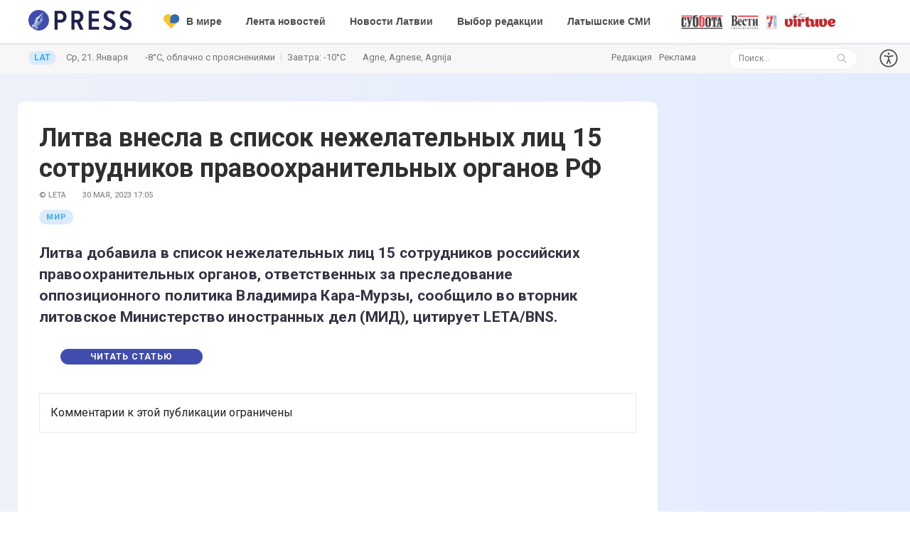

--- FILE ---
content_type: text/html; charset=UTF-8
request_url: https://press.lv/comments/litva-vnesla-v-spisok-nezhelatelnyh-lits-15-sotrudnikov-pravoohranitelnyh-organov-rf
body_size: 17090
content:
<!DOCTYPE html>
<html class="no-js" lang="ru">
<head>

    <meta charset="utf-8">
    <meta http-equiv="x-ua-compatible" content="ie=edge">
              <title>Литва внесла в список нежелательных лиц 15 сотрудников правоохранительных органов РФ - Press.lv</title>
      <meta property="title" content="Литва внесла в список нежелательных лиц 15 сотрудников правоохранительных органов РФ - PRESS.LV"/>
      <meta property="description" content="Литва добавила в список нежелательных лиц 15 сотрудников российских правоохранительных органов, ответственных за преследование оппозиционного политика Владимира Кара-Мурзы, сообщило во вторник литовское Министерство иностранных дел (МИД), цитирует LETA/BNS."/>
      <script type="application/ld+json">
        { 
          "@context": "https://schema.org",
          "@type": "NewsArticle",
          "headline": "",
                    "articleSection": "Мир",
          "articleBody": "",
          "datePublished": "",
          "dateModified": "",
          "author": [{
              "@type": "Organization",
              "name": "Press.lv",
              "url": "https://press.lv/post/litva-vnesla-v-spisok-nezhelatelnyh-lits-15-sotrudnikov-pravoohranitelnyh-organov-rf",
              "logo": {
                "@type": "imageObject",
                "url": "https://press.lv/themes/press/assets/mailing/press_logo.png"
                 }
            }]
        }
      </script>
      <meta property="title" content="Литва внесла в список нежелательных лиц 15 сотрудников правоохранительных органов РФ - PRESS.LV"/>
      <meta property="og:title" content="Литва внесла в список нежелательных лиц 15 сотрудников правоохранительных органов РФ"/>
      <meta property="og:description" content='Литва добавила в список нежелательных лиц 15 сотрудников российских правоохранительных органов, ответственных за преследование оппозиционного политика Владимира Кара-Мурзы, сообщило во вторник литовское Министерство иностранных дел (МИД), цитирует LETA/BNS.'/>
            <meta property="og:author" content=""/>
      <meta property="og:url" content="https://press.lv/comments/litva-vnesla-v-spisok-nezhelatelnyh-lits-15-sotrudnikov-pravoohranitelnyh-organov-rf"/>
      <link rel="canonical" href="https://press.lv/comments/litva-vnesla-v-spisok-nezhelatelnyh-lits-15-sotrudnikov-pravoohranitelnyh-organov-rf" />
              <meta property="og:ttl" content="345600" />
    <meta name="robots" content="max-image-preview:large">
    <meta name="pmail-verification" content="a899163fca1abd05e939c6258913e7c9">
    <meta name="viewport" content="width=device-width, initial-scale=1">
    <link rel="shortcut icon" href="/themes/press_/assets/favicon/favicon.ico">
    <link rel="icon" href="/themes/press_/assets/favicon/favicon.ico">  
    <link rel="stylesheet" href="/themes/press/assets/css/style.css?v=1769014190">
    <link rel="stylesheet" href="/themes/press/assets/css/widgets.css?v=1769014190">
    <link rel="stylesheet" href="/themes/press/assets/css/comments.css?v=1769014190">
    <link rel="stylesheet" href="/themes/press/assets/css/color.css?v=1769014190">
    <link rel="stylesheet" href="/themes/press/assets/css/responsive.css?v=1769014190">
    <link rel="preconnect" href="https://fonts.googleapis.com">
    <link rel="preconnect" href="https://fonts.gstatic.com" crossorigin>
    <link href="https://fonts.googleapis.com/css2?family=Roboto:ital,wght@0,100;0,300;0,400;0,500;0,700;0,900;1,100;1,300;1,400;1,500;1,700;1,900&family=Stalinist+One&display=swap" rel="stylesheet">

     

    <script>
        window.dataLayer = window.dataLayer || [];
        function gtag() {
            dataLayer.push(arguments);
        }

        gtag('consent', 'default', {
            ad_storage: 'denied',
            analytics_storage: 'denied',
            ad_user_data: 'denied',
            ad_personalization: 'denied',
            functionality_storage: 'granted',
            security_storage: 'granted',
            personalization_storage: 'denied'
        });
    </script>

    <script async src="https://fundingchoicesmessages.google.com/i/pub-3987818990020725?ers=1"></script>

    <script async src="https://www.googletagmanager.com/gtag/js?id=G-P5Y60RJBLB"></script>
    <script>
        gtag('js', new Date());
        gtag('config', 'G-P5Y60RJBLB', { anonymize_ip: true });
    </script>

    <script>
        (function() {
            var adsLoaded = false;

            function loadAdsScripts() {
                if (adsLoaded) return;
                adsLoaded = true;

                var gpt = document.createElement('script');
                gpt.async = true;
                gpt.src = 'https://securepubads.g.doubleclick.net/tag/js/gpt.js';
                gpt.setAttribute('data-block-on-consent', 'ad_storage');
                gpt.crossOrigin = 'anonymous';
                document.head.appendChild(gpt);

                var ads = document.createElement('script');
                ads.async = true;
                ads.src = 'https://pagead2.googlesyndication.com/pagead/js/adsbygoogle.js?client=ca-pub-3987818990020725';
                ads.setAttribute('data-block-on-consent', 'ad_storage');
                ads.crossOrigin = 'anonymous';
                document.head.appendChild(ads);

                window.adsbygoogle = window.adsbygoogle || [];
            }

            function grantAdConsent() {
                gtag('consent', 'update', {
                    ad_storage: 'granted',
                    analytics_storage: 'granted',
                    ad_user_data: 'granted',
                    ad_personalization: 'granted',
                    personalization_storage: 'granted',
                    functionality_storage: 'granted',
                    security_storage: 'granted'
                });
                loadAdsScripts();
            }

            window.googlefc = window.googlefc || {};
            window.googlefc.callbackQueue = window.googlefc.callbackQueue || [];
            window.googlefc.callbackQueue.push(function(arg) {
                try {
                    grantAdConsent();
                } catch (e) {}
            });
        })();
    </script>

    <script>
        (function() {
            var gemiusLoaded = false;

            function loadGemius() {
                if (gemiusLoaded) return;
                gemiusLoaded = true;

                window.pp_gemius_identifier = '1vzqxiu7f_NHE6gjlzxnWZYUnH4FfCQpr1p8VImi5kr.R7';

                function gemius_pending(i) {
                    window[i] = window[i] || function() {
                        var x = window[i + '_pdata'] = window[i + '_pdata'] || [];
                        x[x.length] = Array.prototype.slice.call(arguments, 0);
                    };
                }

                (function(cmds) {
                    var c;
                    while (c = cmds.pop()) gemius_pending(c);
                })([
                    'gemius_cmd',
                    'gemius_hit',
                    'gemius_event',
                    'gemius_init',
                    'pp_gemius_hit',
                    'pp_gemius_event',
                    'pp_gemius_init'
                ]);

                window.pp_gemius_cmd = window.pp_gemius_cmd || window.gemius_cmd;

                (function(d, t) {
                    try {
                        var gt = d.createElement(t);
                        var s = d.getElementsByTagName(t)[0];
                        var l = 'http' + ((location.protocol === 'https:') ? 's' : '');
                        gt.async = true;
                        gt.defer = true;
                        gt.src = l + '://galv.hit.gemius.pl/xgemius.min.js';
                        s.parentNode.insertBefore(gt, s);
                    } catch (e) {}
                })(document, 'script');
            }

            function handleTcData(tcData, success) {
                if (!success || !tcData) return;
                if (tcData.eventStatus !== 'tcloaded' && tcData.eventStatus !== 'useractioncomplete') return;

                var purposes = tcData.purpose && tcData.purpose.consents ? tcData.purpose.consents : null;
                var li = tcData.purpose && tcData.purpose.legitimateInterests ? tcData.purpose.legitimateInterests : null;

                var analyticsConsent =
                    (purposes && (purposes[7] || purposes[10])) ||
                    (li && (li[7] || li[10]));

                if (analyticsConsent) {
                    loadGemius();
                }
            }

            function initTcfListener() {
                if (typeof __tcfapi !== 'function') return;

                __tcfapi('addEventListener', 2, function(ret, success) {
                    handleTcData(ret, success);
                });

                __tcfapi('getTCData', 2, function(tcData, success) {
                    handleTcData(tcData, success);
                });
            }

            if (document.readyState === 'complete') {
                initTcfListener();
            } else {
                window.addEventListener('load', initTcfListener);
            }
        })();
    </script>


    
    
 
</head>

<body>

    <!-- Google Tag Manager (noscript) -->
<noscript><iframe src="https://www.googletagmanager.com/ns.html?id=GTM-M6SXDGPT"
height="0" width="0" style="display:none;visibility:hidden"></iframe></noscript>
<!-- End Google Tag Manager (noscript) -->

	
    
    
            <script>
  window.googletag = window.googletag || {cmd: []};
  googletag.cmd.push(function() {
    googletag.defineSlot('/155481300/top-scroll', [1, 2], 'div-gpt-ad-1689243738890-0').addService(googletag.pubads());
    googletag.pubads().enableSingleRequest();
    googletag.pubads().collapseEmptyDivs();
    googletag.enableServices();
  });
</script>
<!-- /155481300/top-scroll -->
<div id='div-gpt-ad-1689243738890-0'>
  <script>
    googletag.cmd.push(function() { googletag.display('div-gpt-ad-1689243738890-0'); });
  </script>
</div>        <script>
  window.googletag = window.googletag || {cmd: []};
  googletag.cmd.push(function() {
    googletag.defineSlot('/155481300/horizon', ['fluid'], 'div-gpt-ad-1724317687733-0').addService(googletag.pubads());
    googletag.pubads().enableSingleRequest();
    googletag.enableServices();
  });
</script>
<!-- /155481300/horizon -->
<div id='div-gpt-ad-1724317687733-0'>
  <script>
    googletag.cmd.push(function() { googletag.display('div-gpt-ad-1724317687733-0'); });
  </script>
</div>


    
   
        
                        <script>
              window.googletag = window.googletag || {cmd: []};
              googletag.cmd.push(function() {
                googletag.defineSlot('/155481300/monst', [1, 1], 'div-gpt-ad-1730117083563-0').addService(googletag.pubads());
                googletag.pubads().enableSingleRequest();
                googletag.enableServices();
              });
            </script>
            <!-- /155481300/monst -->
            <div id='div-gpt-ad-1730117083563-0'>
                  <script>
                    googletag.cmd.push(function() { googletag.display('div-gpt-ad-1730117083563-0'); });
                  </script>
            </div>
                                

        <header class="main-header header-style-2 mb-20">
            <div class="header-bottom header-sticky background-white text-center">
                <div class="scroll-progress gradient-bg-1"></div>
                
                <div class="mobile_menu d-lg-none d-block"></div>
                <div class="container">
                    <div class="row">
                        <div class="col-lg-2 col-md-3" style="max-width: 175px;">
                            <div class="header-logo d-none d-lg-block text-left">
                                    <a href="/">                                       <img class="logo-img d-inline" src="/themes/press_/assets/PRESS_logo.svg" style="    height: 29px;margin-top:-5px;" alt="Press.lv - Новости, которые касаются Вас!">
                                                                           </a>
                                </div>
                                <div class="logo-tablet d-md-inline d-lg-none d-none"> 
                                    <a href="/">
                                        <img class="logo-img d-inline" src="/themes/press_/assets/PRESS_logo.svg" alt="Press.lv - Новости, которые касаются Вас!">
                                    </a>
                                </div>
                                <div class="logo-mobile d-block d-md-none">
                                    
                                    <a href="/">
                                        <img class="logo-img d-inline" src="/themes/press_/assets/PRESS_logo.svg" alt="Press.lv - Новости, которые касаются Вас!">
                                                                            </a>
                                    <a target="_blank" href="https://lat.press.lv" class="header-latv mobile-only">LAT</a>
                                                                                                        </div>
                        </div>
                        <div class="col-lg-10 col-md-9 main-header-navigation">
                          
                            <div class="main-nav text-left float-lg-left float-md-right">

                            <ul class="mobi-menu d-none menu-3-columns" id="navigation">
                                <li class="cat-item mt-10"> 
                                        <a href="/lenta">Лента новостей</a>
                                </li> 
                                                                                                                                                                <li class="cat-item">
                                        <a href="/cat/videoreportazh/1"><img style="position: relative;top: -1px;height: 20px;    background: transparent !important;" src="/themes/press/assets/imgs/yt.svg">Видео</a>
                                </li> 
                                
                                <li class="cat-item"><a href="/cat/vybor-redaktsii/1">Выбор редакции</a></li>
                                <li class="cat-item"><a href="/cat/novosti-latvii/1">Латвия</a></li>
                                
                                <li class="cat-item"><a href="/cat/latyshskie-smi/1">Латышские СМИ</a></li>
                                <li class="cat-item"><a href="/post/kinoafisha-12-dekabrya-18-dekabrya" style="text-transform: uppercase;
    font-family: 'Stalinist One', sans-serif;
    font-size: 13px;
    color: #bc34ff;">Киноафиша</a></li>
                                <li class="cat-item"><a href="/cat/mir/1"><img style="position: relative;top: -1px;height: 20px;margin-right: 2px;    background: transparent !important;" src="/themes/press/assets/ukr-support.svg"> В мире</a></li>
                                <li class="cat-item"><a href="/cat/chp-i-kriminal/1">ЧП</a></li> 
                                <li class="cat-item"><a href="/cat/biznes/1">Бизнес</a></li>

                                <li class="cat-item"><a href="/cat/istoriya-i-kultura/1">История и культура</a></li>
                                <li class="cat-item"><a href="/cat/zdorove/1" style="    color: #ec008c;">Азбука здоровья</a></li>
                                
                                <li class="cat-item"><a href="/cat/dlya-nastroeniya/1">Всюду жизнь</a></li>
                                <li class="cat-item"><a href="/cat/nauka-i-tehnologii/1">Наука</a></li>
                                <li class="cat-item"><a href="/cat/mneniya/1">Мнения экспертов</a></li>
                                <li class="cat-item"><a href="/cat/yuridicheskaya-konsultatsiya">Юридическая консультация</a></li>

                                <li class="cat-item mt-20 text-muted" style="    margin-bottom: 10px;"><a style="    color: #404dae!important;" href="/redakcija">Редакция</a></li>
                                <li class="cat-item text-muted" style="    margin-bottom: 10px;"><a style="    color: #404dae!important;" href="/reklama">Реклама</a></li>
                                <li>
                                    <form style="display:flex;" data-request="onSearch" class="mt-10">
                                        <input style="    display: flex; line-height: 1;" type="text" class="ml-0 search_field" placeholder="Поиск..." value="" name="s">
                                        <span class="search-icon"><i class="ti-search mr-5"></i></span>
                                    </form>
                                </li>
                                                                
                                
                            </ul>
                            <nav>
                                <ul class="main-menu d-none d-lg-inline">
                                            
                                                                                                            <li class="mega-menu-item">
                                        <a href="/cat/mir/1"><img style="position: relative;top: -1px;height: 20px;margin-right: 10px;background: transparent!important;" src="/themes/press/assets/ukr-support.svg">В мире</a>
                                    </li>

                                   
                                    <li class="mega-menu-item">
                                        <a href="/lenta">Лента новостей</a>
                                    </li> 

                                                                    <li class="mega-menu-item">
                                                                        <a href="/cat/novosti-latvii">Новости Латвии</a>
                                                                                                                                                <div class="sub-mega-menu">
                                                                                                                                                        <div class="tab-content" style="width: 100%;">
                                                                                <div class="tab-pane show active" id="news-0" role="tabpanel">
                                                                                    <div class="row">
                                                                                                                                                                                                                                                                                <div class="col-3 post-module-1">
                                                                                                <div class="post-thumb d-flex border-radius-5 img-hover-scale mb-15">
                                                                                                    <a href="https://press.lv/post/festival-ledyanyh-skulptur-v-elgave-teper-i-besplatnaya-zona">
                                                                                                        <img src="https://img.press.lv/slir/w254-h186-c254x186-q90/https://img.press.lv/2019/02/V-Elgave-festival-ledyanyh-skulptur-e1549374060230.jpg" alt="">
                                                                                                    </a>
                                                                                                </div>
                                                                                                <div class="post-content media-body">
                                                                                                    <h6 class="post-title mb-10 text-limit-4-row"><a href="">Фестиваль ледяных скульптур в Елгаве: теперь и бесплатная зона! </a>
                                                                                                        </h6>
                                                                                                    <div class="entry-meta meta-1 font-x-small color-grey">
                                                                                                        <span class="post-on">3 минуты назад</span>
                                                                                                    </div>
                                                                                                </div>
                                                                                            </div>
                                                                                                                                                                                                                                                                                                                                                                            <div class="col-3 post-module-1">
                                                                                                <div class="post-thumb d-flex border-radius-5 img-hover-scale mb-15">
                                                                                                    <a href="https://press.lv/post/ne-rasslablyatsya-gripp-nabiraet-silu-v-latvii">
                                                                                                        <img src="https://img.press.lv/slir/w254-h186-c254x186-q90/https://img.press.lv/2019/01/bolnoj-grippom-i-vrach-e1548741569659.jpg" alt="">
                                                                                                    </a>
                                                                                                </div>
                                                                                                <div class="post-content media-body">
                                                                                                    <h6 class="post-title mb-10 text-limit-4-row"><a href="">Не расслабляться: грипп набирает силу в Латвии </a>
                                                                                                        </h6>
                                                                                                    <div class="entry-meta meta-1 font-x-small color-grey">
                                                                                                        <span class="post-on">47 минут назад</span>
                                                                                                    </div>
                                                                                                </div>
                                                                                            </div>
                                                                                                                                                                                                                                                                                                                                                                            <div class="col-3 post-module-1">
                                                                                                <div class="post-thumb d-flex border-radius-5 img-hover-scale mb-15">
                                                                                                    <a href="https://press.lv/post/nichego-chto-nalogi-ne-platyat-uehavshih-prodolzhat-lechit-v-latvii-za-schyot-ostayushhihsya">
                                                                                                        <img src="https://img.press.lv/slir/w254-h186-c254x186-q90/https://img.press.lv/2018/12/registratura-v-poliklinike-riga-e1545037835805.jpg" alt="">
                                                                                                    </a>
                                                                                                </div>
                                                                                                <div class="post-content media-body">
                                                                                                    <h6 class="post-title mb-10 text-limit-4-row"><a href="">Ничего, что налоги не платят: уехавших продолжат лечить в Латвии за счёт остающихся </a>
                                                                                                        </h6>
                                                                                                    <div class="entry-meta meta-1 font-x-small color-grey">
                                                                                                        <span class="post-on">2 часа назад</span>
                                                                                                    </div>
                                                                                                </div>
                                                                                            </div>
                                                                                                                                                                                                                                                                                                                                                                            <div class="col-3 post-module-1">
                                                                                                <div class="post-thumb d-flex border-radius-5 img-hover-scale mb-15">
                                                                                                    <a href="https://press.lv/post/na-vseh-deneg-ne-hvatit-pitomtsy-nakroj-pvd-fabriki-sobak-popali-v-priyut">
                                                                                                        <img src="https://img.press.lv/slir/w254-h186-c254x186-q90/https://img.press.lv/2026/01/Snimok-ekrana-2026-01-21-150108.png" alt="">
                                                                                                    </a>
                                                                                                </div>
                                                                                                <div class="post-content media-body">
                                                                                                    <h6 class="post-title mb-10 text-limit-4-row"><a href="">На всех денег не хватит: питомцы накрытой PVD &#171;фабрики собак&#187; попали в приют </a>
                                                                                                        </h6>
                                                                                                    <div class="entry-meta meta-1 font-x-small color-grey">
                                                                                                        <span class="post-on">2 часа назад</span>
                                                                                                    </div>
                                                                                                </div>
                                                                                            </div>
                                                                                                                                                                                                                                                                                                                                                                                                                                                            </div>
                                                                                    <a href="/cat/novosti-latvii" target="_blank" class="pl-10 pt-5 pb-5 pr-10 ml-0 btn btn-primary read-more" style="width: 130px;margin-top: 20px;">Все новости</a>
                                                                                </div>
                                                                                
                                                                            </div>
                                                                        </div>
                                                                                                                                            </li>

                                                                    <li class="mega-menu-item">
                                                                        <a href="/cat/vybor-redaktsii/1">Выбор редакции</a>
                                                                                                                                                <div class="sub-mega-menu">
                                                                                                                                                        <div class="tab-content" style="width: 100%;">
                                                                                <div class="tab-pane show active" id="news-0" role="tabpanel">
                                                                                    <div class="row">
                                                                                                                                                                                                                                                                                <div class="col-3 post-module-1">
                                                                                                <div class="post-thumb d-flex border-radius-5 img-hover-scale mb-15">
                                                                                                    <a href="https://press.lv/post/kakim-bolnym-nuzhno-byt-chtoby-pridumat-takoe-otets-rebenka-v-shoke">
                                                                                                        <img src="https://img.press.lv/slir/w254-h186-c254x186-q90/https://img.press.lv/2025/07/LET_20050878-scaled-e1752939228695.jpg" alt="">
                                                                                                    </a>
                                                                                                </div>
                                                                                                <div class="post-content media-body">
                                                                                                    <h6 class="post-title mb-10 text-limit-4-row"><a href="">&#171;Каким больным нужно быть, чтобы придумать такое?&#187; Отец ребенка в шоке </a>
                                                                                                        </h6>
                                                                                                    <div class="entry-meta meta-1 font-x-small color-grey">
                                                                                                        <span class="post-on">30 минут назад</span>
                                                                                                    </div>
                                                                                                </div>
                                                                                            </div>
                                                                                                                                                                                                                                                                                                                                                                            <div class="col-3 post-module-1">
                                                                                                <div class="post-thumb d-flex border-radius-5 img-hover-scale mb-15">
                                                                                                    <a href="https://press.lv/post/pustye-magaziny-i-ochered-do-fevralya-latvijtsy-ohotyatsya-za-defitsitom">
                                                                                                        <img src="https://img.press.lv/slir/w254-h186-c254x186-q90/https://img.press.lv/2019/09/76576544.png" alt="">
                                                                                                    </a>
                                                                                                </div>
                                                                                                <div class="post-content media-body">
                                                                                                    <h6 class="post-title mb-10 text-limit-4-row"><a href="">Пустые магазины и очередь до февраля: латвийцы &#171;охотятся&#187; за дефицитом </a>
                                                                                                        </h6>
                                                                                                    <div class="entry-meta meta-1 font-x-small color-grey">
                                                                                                        <span class="post-on">1 час назад</span>
                                                                                                    </div>
                                                                                                </div>
                                                                                            </div>
                                                                                                                                                                                                                                                                                                                                                                            <div class="col-3 post-module-1">
                                                                                                <div class="post-thumb d-flex border-radius-5 img-hover-scale mb-15">
                                                                                                    <a href="https://press.lv/post/eto-nasha-oshibka-roditeli-vyyasnili-kto-bet-ih-doch-v-shkole">
                                                                                                        <img src="https://img.press.lv/slir/w254-h186-c254x186-q90/https://img.press.lv/2022/01/shkolniki-e1641362748401.jpg" alt="">
                                                                                                    </a>
                                                                                                </div>
                                                                                                <div class="post-content media-body">
                                                                                                    <h6 class="post-title mb-10 text-limit-4-row"><a href="">&#171;Это наша ошибка&#187;: родители выяснили, кто бьет их дочь в школе </a>
                                                                                                        </h6>
                                                                                                    <div class="entry-meta meta-1 font-x-small color-grey">
                                                                                                        <span class="post-on">3 часа назад</span>
                                                                                                    </div>
                                                                                                </div>
                                                                                            </div>
                                                                                                                                                                                                                                                                                                                                                                            <div class="col-3 post-module-1">
                                                                                                <div class="post-thumb d-flex border-radius-5 img-hover-scale mb-15">
                                                                                                    <a href="https://press.lv/post/put-na-pomojku-kto-otvetit-za-zakupki-uzhe-nenuzhnyh-vaktsin-ot-covid-19">
                                                                                                        <img src="https://img.press.lv/slir/w254-h186-c254x186-q90/https://img.press.lv/2021/12/LET_24626338-e1695546566143.jpg" alt="">
                                                                                                    </a>
                                                                                                </div>
                                                                                                <div class="post-content media-body">
                                                                                                    <h6 class="post-title mb-10 text-limit-4-row"><a href="">Путь на помойку: кто ответит за закупки уже ненужных вакцин от Covid-19? </a>
                                                                                                        </h6>
                                                                                                    <div class="entry-meta meta-1 font-x-small color-grey">
                                                                                                        <span class="post-on">3 часа назад</span>
                                                                                                    </div>
                                                                                                </div>
                                                                                            </div>
                                                                                                                                                                                                                                                                                                                                                                                                                                                            </div>
                                                                                    <a href="/cat/vybor-redaktsii/1" target="_blank" class="pl-10 pt-5 pb-5 pr-10 ml-0 btn btn-primary read-more" style="width: 130px;margin-top: 20px;">Все новости</a>
                                                                                </div>
                                                                                
                                                                            </div>
                                                                        </div>
                                                                                                                                            </li>

                                                                    <li class="mega-menu-item">
                                                                        <a href="/cat/latyshskie-smi/1">Латышские СМИ</a>
                                                                                                                                                <div class="sub-mega-menu">
                                                                                                                                                        <div class="tab-content" style="width: 100%;">
                                                                                <div class="tab-pane show active" id="news-0" role="tabpanel">
                                                                                    <div class="row">
                                                                                                                                                                                                                                                                            <div class="col-3 post-module-1">
                                                                                                <div class="post-thumb d-flex border-radius-5 img-hover-scale mb-15">
                                                                                                    <a href="https://press.lv/post/chempion-mira-mierinya-vydvinula-trampa-na-nobelya">
                                                                                                        <img src="https://img.press.lv/slir/w254-h186-c254x186-q90/https://img.press.lv/2025/09/LET_24867723-scaled.jpg" alt="">
                                                                                                    </a>
                                                                                                </div>
                                                                                                <div class="post-content media-body">
                                                                                                    <h6 class="post-title mb-10 text-limit-4-row"><a href="">«Чемпион мира»: Миериня выдвинула Трампа на Нобеля </a>
                                                                                                        </h6>
                                                                                                    <div class="entry-meta meta-1 font-x-small color-grey">
                                                                                                        <span class="post-on">10 часов назад</span>
                                                                                                    </div>
                                                                                                </div>
                                                                                            </div>
                                                                                                                                                                                                                                                                                                                                                                        <div class="col-3 post-module-1">
                                                                                                <div class="post-thumb d-flex border-radius-5 img-hover-scale mb-15">
                                                                                                    <a href="https://press.lv/post/sistema-musor-roditeli-rugayut-shkolu-i-kompetentsii">
                                                                                                        <img src="https://img.press.lv/slir/w254-h186-c254x186-q90/https://img.press.lv/2024/11/LET_8780056-scaled.jpg" alt="">
                                                                                                    </a>
                                                                                                </div>
                                                                                                <div class="post-content media-body">
                                                                                                    <h6 class="post-title mb-10 text-limit-4-row"><a href="">«Система &#8212; мусор»: родители ругают школу и «компетенции» </a>
                                                                                                        </h6>
                                                                                                    <div class="entry-meta meta-1 font-x-small color-grey">
                                                                                                        <span class="post-on">10 часов назад</span>
                                                                                                    </div>
                                                                                                </div>
                                                                                            </div>
                                                                                                                                                                                                                                                                                                                                                                        <div class="col-3 post-module-1">
                                                                                                <div class="post-thumb d-flex border-radius-5 img-hover-scale mb-15">
                                                                                                    <a href="https://press.lv/post/uspeyut-li-postroit-rail-baltica-k-2030-godu-pri-roste-smety-ona-vyrosla-do-23-8-mlrd">
                                                                                                        <img src="https://img.press.lv/slir/w254-h186-c254x186-q90/https://img.press.lv/2026/01/rail-scaled.jpg" alt="">
                                                                                                    </a>
                                                                                                </div>
                                                                                                <div class="post-content media-body">
                                                                                                    <h6 class="post-title mb-10 text-limit-4-row"><a href="">Успеют ли построить Rail Baltica к 2030 году при росте сметы? Она выросла до 23,8 млрд </a>
                                                                                                        </h6>
                                                                                                    <div class="entry-meta meta-1 font-x-small color-grey">
                                                                                                        <span class="post-on">1 день назад</span>
                                                                                                    </div>
                                                                                                </div>
                                                                                            </div>
                                                                                                                                                                                                                                                                                                                                                                        <div class="col-3 post-module-1">
                                                                                                <div class="post-thumb d-flex border-radius-5 img-hover-scale mb-15">
                                                                                                    <a href="https://press.lv/post/pudans-latviya-nahoditsya-v-rossijskom-spiske-podlezhashhih-nakazaniyu">
                                                                                                        <img src="https://img.press.lv/slir/w254-h186-c254x186-q90/https://img.press.lv/2025/06/LET_24834391-scaled-e1767600392235.jpg" alt="">
                                                                                                    </a>
                                                                                                </div>
                                                                                                <div class="post-content media-body">
                                                                                                    <h6 class="post-title mb-10 text-limit-4-row"><a href="">Пуданс: Латвия находится в российском &#171;списке, подлежащих наказанию&#187; </a>
                                                                                                        </h6>
                                                                                                    <div class="entry-meta meta-1 font-x-small color-grey">
                                                                                                        <span class="post-on">1 день назад</span>
                                                                                                    </div>
                                                                                                </div>
                                                                                            </div>
                                                                                                                                                                                                                                                                                                                                                                                                                                                        </div>
                                                                                    <a href="/cat/latyshskie-smi/1" target="_blank" class="pl-10 pt-5 pb-5 pr-10 ml-0 btn btn-primary read-more" style="width: 130px;margin-top: 20px;">Все новости</a>
                                                                                </div>
                                                                                
                                                                            </div>
                                                                        </div>
                                                                                                                                            </li>
                                                                    
                                                                        

                                                                      
                                                                   
                                                                    
                                                                </ul>
                                </nav>
                            </div>
                            <div class="d-inline ml-0 gazeti float-center desktop-only">
                                                                <div class="header-logos">
                                    <a href="/cat/subbota/1"><img src="https://press.lv/themes/press/assets/subbota.svg" alt="Суббота" style="    background: transparent !important;"></a>
                                    <a href="/cat/latviyskie-vesti/1"><img src="https://press.lv/themes/press/assets/vesti.svg" alt="Вести еженедельник" style="    background: transparent !important;"></a>
                                    <a href="/cat/7-supersekretov/1"><img src="https://press.lv/themes/press/assets/7sekretov.svg" alt="7 Супер Секретов" style="    background: transparent !important;"></a>
                                    <a href="https://mvirtuve.press.lv/"><img style="margin-top:-5px;background: transparent !important;" src="https://mvirtuve.press.lv/themes/mjv/assets/images/logo.svg" alt="Mājas virtuve"></a>
                                </div>
                            </div>
                        </div>
                    </div>
                </div>
            </div>
            <div class="p-5 desktop-only" style="background: rgb(247 247 247);border-top: 2px #e9e9e9 solid;    margin-top: 1px;">
                <div class="container">
                    <div class="row">
                        <div class="col-8">
                                                        <a target="_blank" href="https://lat.press.lv" class="header-latv">LAT</a>
                            <span class="header--date--today text-muted font-small">Ср, 21. Января</span>
                            <span class="header--imenini weather-data text-muted font-small ml-20"><span class="w-today"></span> <i></i> Завтра: <span class="w-tomorrow"></span></span>
                            <span class="header--imenini  text-muted font-small ml-20" style="    white-space: nowrap;
    max-width: 161px;
    overflow: hidden;
    text-overflow: ellipsis;
    height: 22px;
    display: inline-flex;"><span>Agne, Agnese, Agnija</span></span>
                        </div>
                        <div class="col-4 text-right">
                            <div class="row">
                                <div class="col-6 text-left">
                                    <ul class="nav-mini text-muted font-small" style="display: inline-flex;">
                                        <li><a href="/redakcija">Редакция</a></li>
                                        <li><a href="/reklama">Реклама</a></li>
                                    </ul>
                                </div>
                               
                                 <div class="col-5">
                                    <form data-request="onSearch" class="search-form d-lg-inline position-relative d-none">
                                        <input type="text" class="search_field" placeholder="Поиск..." value="" name="s">
                                        <span class="search-icon"><i class="ti-search mr-5"></i></span>
                                    </form>
                                </div>
                                <div class="col-1">
                                                                        <a class="accesibility-trigger">
                                        <img src="/themes/press/assets/accessibility.svg" alt="Доступность" style="    background: transparent !important;">
                                    </a>
                                    <div class="accesibility-dropdown" role="menu" aria-hidden="true">
                                        <div class="row visual-tools">
                                            <div class="col-12">
                                                <h5>Размер шрифта</h5>
                                                <div class="font-size-block">
                                                    <div class="block-btns row">
                                                        <button class="block-btn" data-size="font-size-1-00x" role="menuitem" aria-label="Размер шрифта 100%">100%</button>
                                                        <button class="block-btn" data-size="font-size-1-25x" role="menuitem" aria-label="Размер шрифта 150%">150%</button>
                                                        <button class="block-btn" data-size="font-size-1-50x" role="menuitem" aria-label="Размер шрифта 200%">200%</button>
                                                    </div>
                                                </div>
                                            </div>
                                            <div class="col-12 mt-10">
                                                <h5>Контрастность</h5>
                                                <div class="contrast-block">
                                                    <div class="block-btns row">
                                                        <button class="block-btn" id="contrast-1" data-contrast="contrast-1" role="menuitem" aria-label="Контраст страницы по умолчанию">
                                                            <svg xmlns="http://www.w3.org/2000/svg" width="24" height="24" viewBox="0 0 24 24" fill="none" stroke="currentColor" stroke-width="2" stroke-linecap="round" stroke-linejoin="round"><circle cx="12" cy="12" r="10"></circle><path d="M12 2v20"></path></svg>
                                                        </button>
                                                        <button class="block-btn" id="contrast-2" data-contrast="contrast-2" role="menuitem" aria-label=" Контрастность страницы — белое на черном">
                                                            <svg xmlns="http://www.w3.org/2000/svg" width="24" height="24" viewBox="0 0 24 24" fill="black" stroke="white" stroke-width="2" stroke-linecap="round" stroke-linejoin="round"><circle cx="12" cy="12" r="10" fill="black"></circle></svg>
                                                        </button>
                                                        <button class="block-btn" id="contrast-3" data-contrast="contrast-3" role="menuitem" aria-label="Контраст страницы черный на желтом">
                                                            <svg xmlns="http://www.w3.org/2000/svg" width="24" height="24" viewBox="0 0 24 24" fill="yellow" stroke="black" stroke-width="2" stroke-linecap="round" stroke-linejoin="round"><circle cx="12" cy="12" r="10" fill="yellow"></circle></svg>
                                                        </button>
                                                        <button class="block-btn" id="contrast-4" data-contrast="contrast-4" role="menuitem" aria-label="Контраст страницы желтый на черном">
                                                            <svg xmlns="http://www.w3.org/2000/svg" width="24" height="24" viewBox="0 0 24 24" fill="black" stroke="yellow" stroke-width="2" stroke-linecap="round" stroke-linejoin="round"><circle cx="12" cy="12" r="10" fill="black"></circle></svg>
                                                        </button>
                                                    </div>
                                                </div>
                                            </div>
                                        </div>
                                    </div>
                                                                    </div>
                           
                            </div>
                        </div>
                    </div>
                </div>

                                            </div>
                    </header>    <!-- Main Wrap Start -->
        <main class="position-relative">

            <div class="container">
                <div class="ad-container mb-20 mt-20 desktop-only">
    <script>
          googletag.cmd.push(function() {
            googletag.defineSlot('/155481300/press_lv_giga', [[1200, 220],[1200, 250]], 'press_lv_giga1').addService(googletag.pubads());
          });
    </script>
     <div id='press_lv_giga1' style=''>
         <script>
            googletag.cmd.push(function() { googletag.display('press_lv_giga1'); });
         </script>
      </div>
</div>                <!--end entry header-->
                <div class="row mb-30 post-before-lead">
                    <div class="col-lg-9 col-md-12 p-30 bg-white border-radius-15">
                        
                        <div class="entry-header entry-header-1 mb-30">
                            <h1 class="post-title mb-10">
                               Литва внесла в список нежелательных лиц 15 сотрудников правоохранительных органов РФ 
                                                           </h1>
                            <div class="entry-meta meta-1 font-x-small color-grey text-uppercase">
                                <span class="post-by">© LETA</span>
                                <span class="post-on">30 мая, 2023 17:05</span>
                               
                                <p class="font-x-small mt-20 desktop-only entry-meta meta-0">
                                    <span class="post-in background2 text-primary font-x-small"><a style="color:#3FA9F5!important;" href="/cat/mir">Мир</a></span>
                                    
                                                                    </p>
                            </div>
                           
                        </div>
                       
                            <div class="single-excerpt pl-0 pt-0">
                               <p>Литва добавила в список нежелательных лиц 15 сотрудников российских правоохранительных органов, ответственных за преследование оппозиционного политика Владимира Кара-Мурзы, сообщило во вторник литовское Министерство иностранных дел (МИД), цитирует LETA/BNS.</p>
                               <a href="https://press.lv/post/litva-vnesla-v-spisok-nezhelatelnyh-lits-15-sotrudnikov-pravoohranitelnyh-organov-rf" class="mt-30 ml-30 btn btn-primary read-more" style="    width: auto;text-decoration:none;">Читать статью</a>
                            </div> 

                                                        <div id="comments">
                                
	<div class="comments--container all-comments mt-40">
		<div class="comments--inner">
			<div class="comments--top">
				<span>Комментарии к этой публикации ограничены</span>
			</div>
		</div>
	</div>


<div id="authorizationModal"></div>                            </div>
                                                                
                    </div>
                   
                    <div class="col-lg-3 col-md-12 sidebar-right sticky-sidebar desktop-only">
                        <div class="mb-5" style="position:sticky;top:70px;">
    <div class="ad-container">
              <script>
          googletag.cmd.push(function() {
            googletag.defineSlot('/155481300/absolute_floating', [300, 600], 'div-gpt-ad-16482759945068-1769014190').addService(googletag.pubads());
            googletag.pubads().enableSingleRequest();
            googletag.pubads().collapseEmptyDivs();
            googletag.enableServices();    
          });
        </script>
      
        <div id='div-gpt-ad-16482759945068-1769014190' style="width: 300px; height: 600px;">
          <script>
            googletag.cmd.push(function() { googletag.display('div-gpt-ad-16482759945068-1769014190'); });
          </script>
        </div>

    </div>
</div>   
                    </div>
                    
                </div>


            </div>
           
           
            <div class="container">
                <div id="vibor_chitatelej" class="row"></div>
            </div>

                        

            <div id="load_post" class="row" style="margin:0;">
                
                    
                                                
                        <div class="container mt-30 loaded">
        <div class="row mb-50 wow fadeIn  animated" style="visibility: visible; animation-name: fadeIn;width: 100%;">
                    <div class="col-lg-9 col-md-12 p-30 pb-40 bg-white border-radius-15">
                        <div class="entry-header entry-header-1 mb-30">
                            <h3 class="post-title mb-10">
                               <a href="/post/festival-ledyanyh-skulptur-v-elgave-teper-i-besplatnaya-zona" target="_blank">Фестиваль ледяных скульптур в Елгаве: теперь и бесплатная зона!</a>
                                                           </h3>
                            <div class="entry-meta meta-1 font-x-small color-grey text-uppercase">
                                <span class="post-by">Всюду жизнь</span>
                                <span class="post-on">18:42</span>
                               
                                <p class="font-x-small mt-20 desktop-only entry-meta meta-0">
                                    <span class="post-in background2 text-primary font-x-small">Всюду жизнь</span>
                                    <span class="hit-count" style="font-weight: 500;letter-spacing: 0px;"><i class="ti-comment mr-5"></i>0 комментариев</span>
                                                                    </p>
                            </div>
                           
                        </div>
                        <figure class="single-thumnail mb-30">
                            <a href="/post/festival-ledyanyh-skulptur-v-elgave-teper-i-besplatnaya-zona" target="_blank"><img src="https://img.press.lv/slir/w840-h510-c840x510-q90/https://img.press.lv/2019/02/V-Elgave-festival-ledyanyh-skulptur-e1549374060230.jpg" alt="" class="border-radius-10" style="width:100%;"></a>
                                                    </figure>
                                                <div class="entry-main-content p-30 bg-white preview-excerpt desktop-only">
                             <p>В этом году Международный фестиваль ледяных скульптур, который пройдет в Елгаве 7 и 8 февраля, также будет включать в себя свободную зону, сообщило муниципальное учреждение «Культура».</p>
                        </div>
                        <div class="entry-main-content p-30 bg-white preview-excerpt mobile-only">
                             <p>В этом году Международный фестиваль ледяных скульптур, который пройдет в Елгаве 7 и 8 февраля, также будет включать в себя свободную зону, сообщило муниципальное учреждение «Культура».</p>
                        </div>
                        <a href="https://press.lv/post/festival-ledyanyh-skulptur-v-elgave-teper-i-besplatnaya-zona" target="_blank" class="ml-30 btn btn-primary read-more">Читать</a>
                                      
                    </div>
                    
                    <div class="col-lg-3 col-md-12 sidebar-right sticky-sidebar desktop-only">
                        
                       
                        <div class="mb-5" style="position:sticky;top:70px;">
    <div class="ad-container">
       <script>
          googletag.cmd.push(function() {
            googletag.defineSlot('/155481300/press_lv_absolute4/ABSOLUTE4', [300, 600], 'div-gpt-ad-absolute-4').addService(googletag.pubads());
            googletag.pubads().enableSingleRequest();
            googletag.pubads().collapseEmptyDivs();
            googletag.enableServices();          
          });
        </script>
       
        <div id='div-gpt-ad-absolute-4'>
          <script>
            googletag.cmd.push(function() { googletag.display('div-gpt-ad-absolute-4'); });
          </script>
        </div>
    </div>
</div>
  

                    </div>
                    
                </div>
 </div>                        
                        <div id="" class="container desktop-only">
                            <div class="ad-container mb-40 mt-20 desktop-only">
    <script>
          googletag.cmd.push(function() {
            googletag.defineSlot('/155481300/press_giga_additional/giga7', [1200, 250], 'press_lv_giga7').addService(googletag.pubads());
          });
    </script>
     <div id='press_lv_giga7' style=''>
         <script>
            googletag.cmd.push(function() { googletag.display('press_lv_giga7'); });
         </script>
      </div>
</div>
                        </div>
                        <div id="" class="container mobile-only">
                                                    </div>
                                        
                
                    
                                                    <div id="vibor_redakcii" class="container desktop-only"><div class="preloader-inner position-relative" style="width: 100%;min-height: 400px; display: flex;align-items: center;justify-content: center;">
    <div class="text-center">
        <img class="mb-50" src="https://press.lv/themes/press/assets/loader12.svg" alt="">
        <span style="font-size:18px;font-weight: bold;display:block;">Загрузка</span>
    </div>
</div></div>
                                                
                        <div class="container mt-30 loaded">
        <div class="row mb-50 wow fadeIn  animated" style="visibility: visible; animation-name: fadeIn;width: 100%;">
                    <div class="col-lg-9 col-md-12 p-30 pb-40 bg-white border-radius-15">
                        <div class="entry-header entry-header-1 mb-30">
                            <h3 class="post-title mb-10">
                               <a href="/post/staryj-poryadok-ne-vernetsya-i-nechego-ego-oplakivat-nado-dejstvovat-istoricheskaya-rech-kanadskogo-premera" target="_blank">Старый порядок не вернётся, и нечего его оплакивать. Надо действовать! Историческая речь премьера Канады</a>
                                                           </h3>
                            <div class="entry-meta meta-1 font-x-small color-grey text-uppercase">
                                <span class="post-by">Важно</span>
                                <span class="post-on">18:41</span>
                               
                                <p class="font-x-small mt-20 desktop-only entry-meta meta-0">
                                    <span class="post-in background2 text-primary font-x-small">Важно</span>
                                    <span class="hit-count" style="font-weight: 500;letter-spacing: 0px;"><i class="ti-comment mr-5"></i>0 комментариев</span>
                                                                    </p>
                            </div>
                           
                        </div>
                        <figure class="single-thumnail mb-30">
                            <a href="/post/staryj-poryadok-ne-vernetsya-i-nechego-ego-oplakivat-nado-dejstvovat-istoricheskaya-rech-kanadskogo-premera" target="_blank"><img src="https://img.press.lv/slir/w840-h510-c840x510-q90/https://img.press.lv/2026/01/Karni-scaled.jpg" alt="" class="border-radius-10" style="width:100%;"></a>
                                                    </figure>
                                                <div class="entry-main-content p-30 bg-white preview-excerpt desktop-only">
                             <p>Премьер-министр Канады Марк Карни во время выступления на Всемирном экономическом форуме в Давосе 20 января произнес речь, которую многие назвали исторической.</p>
                        </div>
                        <div class="entry-main-content p-30 bg-white preview-excerpt mobile-only">
                             <p>Премьер-министр Канады Марк Карни во время выступления на Всемирном экономическом форуме в Давосе 20 января произнес речь, которую многие назвали исторической.</p>
                        </div>
                        <a href="https://press.lv/post/staryj-poryadok-ne-vernetsya-i-nechego-ego-oplakivat-nado-dejstvovat-istoricheskaya-rech-kanadskogo-premera" target="_blank" class="ml-30 btn btn-primary read-more">Читать</a>
                                      
                    </div>
                    
                    <div class="col-lg-3 col-md-12 sidebar-right sticky-sidebar desktop-only">
                        
                       
                        <div class="mb-5" style="position:sticky;top:70px;">
    <div class="ad-container">
       <script>
          googletag.cmd.push(function() {
            googletag.defineSlot('/155481300/press_lv_absolute4/ABSOLUTE5', [300, 600], 'div-gpt-ad-absolute-5').addService(googletag.pubads());
            googletag.pubads().enableSingleRequest();
            googletag.pubads().collapseEmptyDivs();
            googletag.enableServices();          
          });
        </script>
       
        <div id='div-gpt-ad-absolute-5'>
          <script>
            googletag.cmd.push(function() { googletag.display('div-gpt-ad-absolute-5'); });
          </script>
        </div>
    </div>
</div>
  

                    </div>
                    
                </div>
 </div>                        
                        <div id="" class="container desktop-only">
                            <div class="ad-container mb-40 mt-20 desktop-only">
    <script>
          googletag.cmd.push(function() {
            googletag.defineSlot('/155481300/press_giga_additional/giga8', [1200, 250], 'press_lv_giga8').addService(googletag.pubads());
          });
    </script>
     <div id='press_lv_giga8' style=''>
         <script>
            googletag.cmd.push(function() { googletag.display('press_lv_giga8'); });
         </script>
      </div>
</div>
                        </div>
                        <div id="" class="container mobile-only">
                                                    </div>
                                        
                
                    
                                                
                        <div class="container mt-30 loaded">
        <div class="row mb-50 wow fadeIn  animated" style="visibility: visible; animation-name: fadeIn;width: 100%;">
                    <div class="col-lg-9 col-md-12 p-30 pb-40 bg-white border-radius-15">
                        <div class="entry-header entry-header-1 mb-30">
                            <h3 class="post-title mb-10">
                               <a href="/post/klichok-iz-za-rossijskih-atak-kiev-pokinulo-600-tysyach-zhitelej" target="_blank">Кличко: из-за российских атак Киев покинуло 600 тысяч жителей</a>
                                                           </h3>
                            <div class="entry-meta meta-1 font-x-small color-grey text-uppercase">
                                <span class="post-by">Мир</span>
                                <span class="post-on">18:32</span>
                               
                                <p class="font-x-small mt-20 desktop-only entry-meta meta-0">
                                    <span class="post-in background2 text-primary font-x-small">Мир</span>
                                    <span class="hit-count" style="font-weight: 500;letter-spacing: 0px;"><i class="ti-comment mr-5"></i>0 комментариев</span>
                                                                    </p>
                            </div>
                           
                        </div>
                        <figure class="single-thumnail mb-30">
                            <a href="/post/klichok-iz-za-rossijskih-atak-kiev-pokinulo-600-tysyach-zhitelej" target="_blank"><img src="https://img.press.lv/slir/w840-h510-c840x510-q90/https://img.press.lv/2026/01/sipa_01247669_000002-scaled-e1768554627824.jpg" alt="" class="border-radius-10" style="width:100%;"></a>
                                                    </figure>
                                                <div class="entry-main-content p-30 bg-white preview-excerpt desktop-only">
                             <p>В начале 2026 года из столицы Украины уехали 600 тысяч жителей на фоне массированных ударов России по энергосистеме, приведших к блэкаутам, заявил The Times мэр Киева Виталий Кличко. Это пятая часть городского населения, которое составляет 3 млн человек. По словам Кличко, из-за российских атак без тепла остались 5635 многоквартирных домов, пока удалось подключить только 1600 из них. Электричества нет в 60% Киева. Мэр назвал ситуацию «критической», отметив, что президент России Владимир Путин ведет украинскую столицу к «гуманитарной катастрофе». </p>
                        </div>
                        <div class="entry-main-content p-30 bg-white preview-excerpt mobile-only">
                             <p>В начале 2026 года из столицы Украины уехали 600 тысяч жителей на фоне массированных ударов России по энергосистеме, приведших к блэкаутам, заявил The Times мэр Киева Виталий Кличко. Это пятая часть городского населения, которое составляет 3 млн человек. По словам Кличко, из-за российских атак без тепла остались 5635 многоквартирных домов, пока удалось подключить только 1600 из них. Электричества нет в 60% Киева. Мэр назвал ситуацию «критической», отметив, что президент России Владимир Путин ведет украинскую столицу к «гуманитарной катастрофе». </p>
                        </div>
                        <a href="https://press.lv/post/klichok-iz-za-rossijskih-atak-kiev-pokinulo-600-tysyach-zhitelej" target="_blank" class="ml-30 btn btn-primary read-more">Читать</a>
                                      
                    </div>
                    
                    <div class="col-lg-3 col-md-12 sidebar-right sticky-sidebar desktop-only">
                        
                       
                        <div class="mb-5" style="position:sticky;top:70px;">
    <div class="ad-container">
       <script>
          googletag.cmd.push(function() {
            googletag.defineSlot('/155481300/press_lv_absolute4/ABSOLUTE6', [300, 600], 'div-gpt-ad-absolute-6').addService(googletag.pubads());
            googletag.pubads().enableSingleRequest();
            googletag.pubads().collapseEmptyDivs();
            googletag.enableServices();          
          });
        </script>
       
        <div id='div-gpt-ad-absolute-6'>
          <script>
            googletag.cmd.push(function() { googletag.display('div-gpt-ad-absolute-6'); });
          </script>
        </div>
    </div>
</div>
  

                    </div>
                    
                </div>
 </div>                        
                        <div id="" class="container desktop-only">
                            <div class="ad-container mb-40 mt-20 desktop-only">
    <script>
          googletag.cmd.push(function() {
            googletag.defineSlot('/155481300/press_giga_additional/giga9', [1200, 250], 'press_lv_giga9').addService(googletag.pubads());
          });
    </script>
     <div id='press_lv_giga9' style=''>
         <script>
            googletag.cmd.push(function() { googletag.display('press_lv_giga9'); });
         </script>
      </div>
</div>
                        </div>
                        <div id="" class="container mobile-only">
                                                    </div>
                                        
                
                    
                                                
                        <div class="container mt-30 loaded">
        <div class="row mb-50 wow fadeIn  animated" style="visibility: visible; animation-name: fadeIn;width: 100%;">
                    <div class="col-lg-9 col-md-12 p-30 pb-40 bg-white border-radius-15">
                        <div class="entry-header entry-header-1 mb-30">
                            <h3 class="post-title mb-10">
                               <a href="/post/smogut-li-profsoyuzy-zashhitit-voditelya-trollejbusa-larisu-ot-ogromnogo-shtrafa-rigas-satiksme-smi" target="_blank">Смогут ли профсоюзы защитить водителя троллейбуса Ларису от огромного штрафа «Ригас сатиксме»: СМИ</a>
                                                           </h3>
                            <div class="entry-meta meta-1 font-x-small color-grey text-uppercase">
                                <span class="post-by">Важно</span>
                                <span class="post-on">18:27</span>
                               
                                <p class="font-x-small mt-20 desktop-only entry-meta meta-0">
                                    <span class="post-in background2 text-primary font-x-small">Важно</span>
                                    <span class="hit-count" style="font-weight: 500;letter-spacing: 0px;"><i class="ti-comment mr-5"></i>0 комментариев</span>
                                                                    </p>
                            </div>
                           
                        </div>
                        <figure class="single-thumnail mb-30">
                            <a href="/post/smogut-li-profsoyuzy-zashhitit-voditelya-trollejbusa-larisu-ot-ogromnogo-shtrafa-rigas-satiksme-smi" target="_blank"><img src="https://img.press.lv/slir/w840-h510-c840x510-q90/https://img.press.lv/2026/01/Bezymyannyj2-2.png" alt="" class="border-radius-10" style="width:100%;"></a>
                                                    </figure>
                                                <div class="entry-main-content p-30 bg-white preview-excerpt desktop-only">
                             <p>Профсоюзы обещают защитить водителя троллейбуса Ларису, транспортное средство которой минувшим летом попало в дорожно-транспортное происшествие — на Вантовом мосту она въехала в стоявший служебный автомобиль аварийной службы, принадлежащий той же муниципальной компании ООО «Rīgas satiksme», рассказывает подробности nra.lv.</p>
                        </div>
                        <div class="entry-main-content p-30 bg-white preview-excerpt mobile-only">
                             <p>Профсоюзы обещают защитить водителя троллейбуса Ларису, транспортное средство которой минувшим летом попало в дорожно-транспортное происшествие — на Вантовом мосту она въехала в стоявший служебный автомобиль аварийной службы, принадлежащий той же муниципальной компании ООО «Rīgas satiksme», рассказывает подробности nra.lv.</p>
                        </div>
                        <a href="https://press.lv/post/smogut-li-profsoyuzy-zashhitit-voditelya-trollejbusa-larisu-ot-ogromnogo-shtrafa-rigas-satiksme-smi" target="_blank" class="ml-30 btn btn-primary read-more">Читать</a>
                                      
                    </div>
                    
                    <div class="col-lg-3 col-md-12 sidebar-right sticky-sidebar desktop-only">
                        
                       
                        <div class="mb-5" style="position:sticky;top:70px;">
    <div class="ad-container">
       <script>
          googletag.cmd.push(function() {
            googletag.defineSlot('/155481300/press_lv_absolute4/ABSOLUTE7', [300, 600], 'div-gpt-ad-absolute-7').addService(googletag.pubads());
            googletag.pubads().enableSingleRequest();
            googletag.pubads().collapseEmptyDivs();
            googletag.enableServices();          
          });
        </script>
       
        <div id='div-gpt-ad-absolute-7'>
          <script>
            googletag.cmd.push(function() { googletag.display('div-gpt-ad-absolute-7'); });
          </script>
        </div>
    </div>
</div>
  

                    </div>
                    
                </div>
 </div>                        
                        <div id="" class="container desktop-only">
                            <div class="ad-container mb-40 mt-20 desktop-only">
    <script>
          googletag.cmd.push(function() {
            googletag.defineSlot('/155481300/press_giga_additional/giga10', [1200, 250], 'press_lv_giga10').addService(googletag.pubads());
          });
    </script>
     <div id='press_lv_giga10' style=''>
         <script>
            googletag.cmd.push(function() { googletag.display('press_lv_giga10'); });
         </script>
      </div>
</div>
                        </div>
                        <div id="" class="container mobile-only">
                                                    </div>
                                        
                
                    
                                                
                        <div class="container mt-30 loaded">
        <div class="row mb-50 wow fadeIn  animated" style="visibility: visible; animation-name: fadeIn;width: 100%;">
                    <div class="col-lg-9 col-md-12 p-30 pb-40 bg-white border-radius-15">
                        <div class="entry-header entry-header-1 mb-30">
                            <h3 class="post-title mb-10">
                               <a href="/post/pchyoly-kak-perevodchiki-vselennoj-uchyonye-vseryoz-obsuzhdayut-neozhidannyj-klyuch-k-obshheniyu-s-inoplanetyanami" target="_blank">Пчёлы как переводчики Вселенной? Учёные всерьёз обсуждают неожиданный ключ к общению с инопланетянами</a>
                                                           </h3>
                            <div class="entry-meta meta-1 font-x-small color-grey text-uppercase">
                                <span class="post-by">Наука</span>
                                <span class="post-on">18:22</span>
                               
                                <p class="font-x-small mt-20 desktop-only entry-meta meta-0">
                                    <span class="post-in background2 text-primary font-x-small">Наука</span>
                                    <span class="hit-count" style="font-weight: 500;letter-spacing: 0px;"><i class="ti-comment mr-5"></i>0 комментариев</span>
                                                                    </p>
                            </div>
                           
                        </div>
                        <figure class="single-thumnail mb-30">
                            <a href="/post/pchyoly-kak-perevodchiki-vselennoj-uchyonye-vseryoz-obsuzhdayut-neozhidannyj-klyuch-k-obshheniyu-s-inoplanetyanami" target="_blank"><img src="https://img.press.lv/slir/w840-h510-c840x510-q90/https://img.press.lv/2025/11/pchely.png" alt="" class="border-radius-10" style="width:100%;"></a>
                                                    </figure>
                                                <div class="entry-main-content p-30 bg-white preview-excerpt desktop-only">
                             <p>Когда речь заходит о контакте с инопланетянами, люди обычно представляют радиосигналы, вспышки света или сложные послания в пустоту космоса. Но главный вопрос всегда один и тот же: а что у нас вообще может быть общего с существами, которые эволюционировали совершенно иначе?</p>
                        </div>
                        <div class="entry-main-content p-30 bg-white preview-excerpt mobile-only">
                             <p>Когда речь заходит о контакте с инопланетянами, люди обычно представляют радиосигналы, вспышки света или сложные послания в пустоту космоса. Но главный вопрос всегда один и тот же: а что у нас вообще может быть общего с существами, которые эволюционировали совершенно иначе?</p>
                        </div>
                        <a href="https://press.lv/post/pchyoly-kak-perevodchiki-vselennoj-uchyonye-vseryoz-obsuzhdayut-neozhidannyj-klyuch-k-obshheniyu-s-inoplanetyanami" target="_blank" class="ml-30 btn btn-primary read-more">Читать</a>
                                      
                    </div>
                    
                    <div class="col-lg-3 col-md-12 sidebar-right sticky-sidebar desktop-only">
                        
                       
                        <div class="mb-5" style="position:sticky;top:70px;">
    <div class="ad-container">
       <script>
          googletag.cmd.push(function() {
            googletag.defineSlot('/155481300/press_lv_absolute4/ABSOLUTE8', [300, 600], 'div-gpt-ad-absolute-8').addService(googletag.pubads());
            googletag.pubads().enableSingleRequest();
            googletag.pubads().collapseEmptyDivs();
            googletag.enableServices();          
          });
        </script>
       
        <div id='div-gpt-ad-absolute-8'>
          <script>
            googletag.cmd.push(function() { googletag.display('div-gpt-ad-absolute-8'); });
          </script>
        </div>
    </div>
</div>
  

                    </div>
                    
                </div>
 </div>                        
                        <div id="" class="container desktop-only">
                            <div class="ad-container mb-40 mt-20 desktop-only">
    <script>
          googletag.cmd.push(function() {
            googletag.defineSlot('/155481300/press_giga_additional/giga11', [1200, 250], 'press_lv_giga11').addService(googletag.pubads());
          });
    </script>
     <div id='press_lv_giga11' style=''>
         <script>
            googletag.cmd.push(function() { googletag.display('press_lv_giga11'); });
         </script>
      </div>
</div>
                        </div>
                        <div id="" class="container mobile-only">
                                                    </div>
                                        
                
                    
                                                
                        <div class="container mt-30 loaded">
        <div class="row mb-50 wow fadeIn  animated" style="visibility: visible; animation-name: fadeIn;width: 100%;">
                    <div class="col-lg-9 col-md-12 p-30 pb-40 bg-white border-radius-15">
                        <div class="entry-header entry-header-1 mb-30">
                            <h3 class="post-title mb-10">
                               <a href="/post/kakim-bolnym-nuzhno-byt-chtoby-pridumat-takoe-otets-rebenka-v-shoke" target="_blank">«Каким больным нужно быть, чтобы придумать такое?» Отец ребенка в шоке</a>
                                                           </h3>
                            <div class="entry-meta meta-1 font-x-small color-grey text-uppercase">
                                <span class="post-by">Выбор редакции</span>
                                <span class="post-on">18:15</span>
                               
                                <p class="font-x-small mt-20 desktop-only entry-meta meta-0">
                                    <span class="post-in background2 text-primary font-x-small">Выбор редакции</span>
                                    <span class="hit-count" style="font-weight: 500;letter-spacing: 0px;"><i class="ti-comment mr-5"></i>0 комментариев</span>
                                                                    </p>
                            </div>
                           
                        </div>
                        <figure class="single-thumnail mb-30">
                            <a href="/post/kakim-bolnym-nuzhno-byt-chtoby-pridumat-takoe-otets-rebenka-v-shoke" target="_blank"><img src="https://img.press.lv/slir/w840-h510-c840x510-q90/https://img.press.lv/2025/07/LET_20050878-scaled-e1752939228695.jpg" alt="" class="border-radius-10" style="width:100%;"></a>
                                                    </figure>
                                                <div class="entry-main-content p-30 bg-white preview-excerpt desktop-only">
                             <p>Иногда школьные домашние задания, которые на первый взгляд кажутся совсем простыми, могут вызвать неприятное замешательство как у ребёнка, так и у родителей. В социальных сетях один мужчина поделился именно таким примером.</p>
                        </div>
                        <div class="entry-main-content p-30 bg-white preview-excerpt mobile-only">
                             <p>Иногда школьные домашние задания, которые на первый взгляд кажутся совсем простыми, могут вызвать неприятное замешательство как у ребёнка, так и у родителей. В социальных сетях один мужчина поделился именно таким примером.</p>
                        </div>
                        <a href="https://press.lv/post/kakim-bolnym-nuzhno-byt-chtoby-pridumat-takoe-otets-rebenka-v-shoke" target="_blank" class="ml-30 btn btn-primary read-more">Читать</a>
                                      
                    </div>
                    
                    <div class="col-lg-3 col-md-12 sidebar-right sticky-sidebar desktop-only">
                        
                       
                        <div class="mb-5" style="position:sticky;top:70px;">
    <div class="ad-container">
       <script>
          googletag.cmd.push(function() {
            googletag.defineSlot('/155481300/press_lv_absolute4/ABSOLUTE9', [300, 600], 'div-gpt-ad-absolute-9').addService(googletag.pubads());
            googletag.pubads().enableSingleRequest();
            googletag.pubads().collapseEmptyDivs();
            googletag.enableServices();          
          });
        </script>
       
        <div id='div-gpt-ad-absolute-9'>
          <script>
            googletag.cmd.push(function() { googletag.display('div-gpt-ad-absolute-9'); });
          </script>
        </div>
    </div>
</div>
  

                    </div>
                    
                </div>
 </div>                        
                        <div id="" class="container desktop-only">
                            <div class="ad-container mb-40 mt-20 desktop-only">
    <script>
          googletag.cmd.push(function() {
            googletag.defineSlot('/155481300/press_giga_additional/giga12', [1200, 250], 'press_lv_giga12').addService(googletag.pubads());
          });
    </script>
     <div id='press_lv_giga12' style=''>
         <script>
            googletag.cmd.push(function() { googletag.display('press_lv_giga12'); });
         </script>
      </div>
</div>
                        </div>
                        <div id="" class="container mobile-only">
                                                    </div>
                                        
                
                    
                                                
                        <div class="container mt-30 loaded">
        <div class="row mb-50 wow fadeIn  animated" style="visibility: visible; animation-name: fadeIn;width: 100%;">
                    <div class="col-lg-9 col-md-12 p-30 pb-40 bg-white border-radius-15">
                        <div class="entry-header entry-header-1 mb-30">
                            <h3 class="post-title mb-10">
                               <a href="/post/dozhili-sejm-vynuzhden-zashhishhat-russkij-yazyk-elizaveta-krivtsova" target="_blank">Дожили, Сейм вынужден защищать русский язык: Елизавета Кривцова</a>
                                                           </h3>
                            <div class="entry-meta meta-1 font-x-small color-grey text-uppercase">
                                <span class="post-by">Важно</span>
                                <span class="post-on">18:07</span>
                               
                                <p class="font-x-small mt-20 desktop-only entry-meta meta-0">
                                    <span class="post-in background2 text-primary font-x-small">Важно</span>
                                    <span class="hit-count" style="font-weight: 500;letter-spacing: 0px;"><i class="ti-comment mr-5"></i>0 комментариев</span>
                                                                    </p>
                            </div>
                           
                        </div>
                        <figure class="single-thumnail mb-30">
                            <a href="/post/dozhili-sejm-vynuzhden-zashhishhat-russkij-yazyk-elizaveta-krivtsova" target="_blank"><img src="https://img.press.lv/slir/w840-h510-c840x510-q90/https://img.press.lv/2023/08/Krivtsova.png" alt="" class="border-radius-10" style="width:100%;"></a>
                                                    </figure>
                                                <div class="entry-main-content p-30 bg-white preview-excerpt desktop-only">
                             <p>-Во вторник, 20 января, Конституционный суд начал рассмотрение дела о праве общественных СМИ вести вещание на русском языке. Показательно, что эту возможность защищает Сейм (правительственные партии), тогда как против выступают истцы — группа оппозиционных депутатов (Объединённый список, Нацобъединение), сообщает юрист Елизавета Кривцова в Фейсбуке.</p>
                        </div>
                        <div class="entry-main-content p-30 bg-white preview-excerpt mobile-only">
                             <p>-Во вторник, 20 января, Конституционный суд начал рассмотрение дела о праве общественных СМИ вести вещание на русском языке. Показательно, что эту возможность защищает Сейм (правительственные партии), тогда как против выступают истцы — группа оппозиционных депутатов (Объединённый список, Нацобъединение), сообщает юрист Елизавета Кривцова в Фейсбуке.</p>
                        </div>
                        <a href="https://press.lv/post/dozhili-sejm-vynuzhden-zashhishhat-russkij-yazyk-elizaveta-krivtsova" target="_blank" class="ml-30 btn btn-primary read-more">Читать</a>
                                      
                    </div>
                    
                    <div class="col-lg-3 col-md-12 sidebar-right sticky-sidebar desktop-only">
                        
                       
                        <div class="mb-5" style="position:sticky;top:70px;">
    <div class="ad-container">
       <script>
          googletag.cmd.push(function() {
            googletag.defineSlot('/155481300/press_lv_absolute4/ABSOLUTE10', [300, 600], 'div-gpt-ad-absolute-10').addService(googletag.pubads());
            googletag.pubads().enableSingleRequest();
            googletag.pubads().collapseEmptyDivs();
            googletag.enableServices();          
          });
        </script>
       
        <div id='div-gpt-ad-absolute-10'>
          <script>
            googletag.cmd.push(function() { googletag.display('div-gpt-ad-absolute-10'); });
          </script>
        </div>
    </div>
</div>
  

                    </div>
                    
                </div>
 </div>                        
                        <div id="" class="container desktop-only">
                            <div class="ad-container mb-40 mt-20 desktop-only">
    <script>
          googletag.cmd.push(function() {
            googletag.defineSlot('/155481300/press_giga_additional/giga13', [1200, 250], 'press_lv_giga13').addService(googletag.pubads());
          });
    </script>
     <div id='press_lv_giga13' style=''>
         <script>
            googletag.cmd.push(function() { googletag.display('press_lv_giga13'); });
         </script>
      </div>
</div>
                        </div>
                        <div id="" class="container mobile-only">
                                                    </div>
                                        
                
                                        
                
                                        
                
                                        
                
                                        
                
                                        
                
                                        
                
                                        
                
                                        
                
                                        
                
                                        
                
                                        
                
                                        
                
                                        
                
                                        
                            </div>
           
            

            
            
        </main>    <footer>
           
            <div class="footer-bottom-area bg-white text-muted">
                <div class="container">
                    <div class="footer-border pt-20 pb-20">
                        <div class="row d-flex mb-15 desktop-only">
                            <div class="col-12">
                                <ul class="list-inline font-small" style="    justify-content: space-between;
    display: flex;">
                                    <li class="list-inline-item"><a href="/cat/vybor-redaktsii/1">Выбор редакции</a></li>
                                    <li class="list-inline-item"><a href="/cat/novosti-latvii/1">Латвия</a></li>
                                    <li class="list-inline-item"><a href="/cat/mir/1"><img src="https://press.lv/themes/press/assets/ukr-support.svg" style="height: 18px;"> Мир</a></li>
                                    <li class="list-inline-item"><a href="/cat/chp-i-kriminal/1">ЧП</a></li> 
                                    <li class="list-inline-item"><a href="/cat/biznes/1">Бизнес</a></li>
                                    <li class="list-inline-item"><a href="/cat/kultura/1">Культура</a></li>
                                    <li class="list-inline-item"><a href="/cat/zdorove/1">Здоровье</a></li>
                                    <li class="list-inline-item"><a href="/cat/dlya-nastroeniya/1">Для настроения</a></li>
                                    <li class="list-inline-item"><a href="/cat/videoreportazh/1">Медиа</a></li>
                                    <li class="list-inline-item"><a href="/cat/nauka-i-tehnologii/1">Наука</a></li>
                                    <li class="list-inline-item"><a href="/cat/mneniya/1">Мнения</a></li>
                                </ul>
                            </div>
                        </div>
                        <div class="footer-container--inner--row4">
            <p class="font-small p-0 m-0">Все права защищены. Использование материалов press.lv разрешается только при наличии гиперссылки на оригинальную статью в первом абзаце
используемого материала</p>
<p class="font-small p-0 m-0">Ссылка должна быть размещена перед цитируемым текстом, с обязательной формулировкой "Как сообщает портал Press.lv - линк - цитата".
</p>
<p class="font-small p-0 m-0"><a href="/pravila">Правила пользования порталом и Политика конфиденциальности</a></p>
        </div>
                        <div class="row d-flex align-items-center justify-content-between mt-15">
                            <div class="col-12">
                                <div class="footer-copy-right">
                                    <p class="font-small text-muted">© 2026 Sabiedrība ar ierobežotu atbildību “Mediaservice”</p>
                                </div>
                            </div>
                        </div>
                    </div>
                </div>
            </div>
            <!-- Footer End-->
        </footer>

    <script src="/themes/press/assets/js/vendor/modernizr-3.6.0.min.js"></script>
    <script src="/themes/press/assets/js/vendor/jquery-3.6.0.min.js"></script>


    <script>
    /*! jquery.cookie v1.4.1 | MIT */
    !function(a){"function"==typeof define&&define.amd?define(["jquery"],a):"object"==typeof exports?a(require("jquery")):a(jQuery)}(function(a){function b(a){return h.raw?a:encodeURIComponent(a)}function c(a){return h.raw?a:decodeURIComponent(a)}function d(a){return b(h.json?JSON.stringify(a):String(a))}function e(a){0===a.indexOf('"')&&(a=a.slice(1,-1).replace(/\\"/g,'"').replace(/\\\\/g,"\\"));try{return a=decodeURIComponent(a.replace(g," ")),h.json?JSON.parse(a):a}catch(b){}}function f(b,c){var d=h.raw?b:e(b);return a.isFunction(c)?c(d):d}var g=/\+/g,h=a.cookie=function(e,g,i){if(void 0!==g&&!a.isFunction(g)){if(i=a.extend({},h.defaults,i),"number"==typeof i.expires){var j=i.expires,k=i.expires=new Date;k.setTime(+k+864e5*j)}return document.cookie=[b(e),"=",d(g),i.expires?"; expires="+i.expires.toUTCString():"",i.path?"; path="+i.path:"",i.domain?"; domain="+i.domain:"",i.secure?"; secure":""].join("")}for(var l=e?void 0:{},m=document.cookie?document.cookie.split("; "):[],n=0,o=m.length;o>n;n++){var p=m[n].split("="),q=c(p.shift()),r=p.join("=");if(e&&e===q){l=f(r,g);break}e||void 0===(r=f(r))||(l[q]=r)}return l};h.defaults={},a.removeCookie=function(b,c){return void 0===a.cookie(b)?!1:(a.cookie(b,"",a.extend({},c,{expires:-1})),!a.cookie(b))}});
    </script>



    
        <script src="/themes/press/assets/js/vendor/bootstrap.min.js"></script>
    <script src="/themes/press/assets/js/vendor/jquery.slicknav.js"></script>
    <script src="/themes/press/assets/js/vendor/owl.carousel.min.js"></script>
    <script src="/themes/press/assets/js/vendor/slick.min.js"></script>
    <script src="/themes/press/assets/js/vendor/wow.min.js"></script>
    <script src="/themes/press/assets/js/vendor/animated.headline.js"></script>
    <script src="/themes/press/assets/js/vendor/jquery.magnific-popup.js"></script>
    <script src="/themes/press/assets/js/vendor/jquery.scrollUp.min.js"></script>
    <script src="/themes/press/assets/js/vendor/jquery.sticky.js"></script>
    <script src="/themes/press/assets/js/vendor/jquery.theia.sticky.js"></script>
    
    <script src="/themes/press/assets/js/main.js?v=1769014190"></script>

    <script src="/modules/system/assets/js/framework.combined-min.js"></script>
<link rel="stylesheet" property="stylesheet" href="/modules/system/assets/css/framework.extras-min.css">
    


<script>

function debounce(func, wait) {
    let timeout;
    return function() {
        let context = this, args = arguments;
        clearTimeout(timeout);
        timeout = setTimeout(() => func.apply(context, args), wait);
    };
}

function isScrolledIntoView(elem, offset = 300) {
    if ($(elem).length) {
        var docViewTop = $(window).scrollTop();
        var docViewBottom = docViewTop + $(window).height();
        var elemTop = $(elem).offset().top;
        var elemBottom = elemTop + $(elem).height() - offset;
        return ((elemBottom >= docViewTop) && (elemTop <= docViewBottom));
    }
    return false;
}

const blocks = [
    {
        selector: '#reklamnie_statji',
        requestName: 'onLoadPosts',
        data: { catid: 12922, count: 8 },
        update: { 'post/reklamnie_statji': '#reklamnie_statji' }
    },
    {
        selector: '#reklamnie_statji_',
        requestName: 'onLoadPosts',
        data: { catid: 12922, count: 9 },
        update: { 'post/reklamnie_statji_': '#reklamnie_statji_' }
    },
        
        
        
        
                
    {
        selector: '#vibor_chitatelej',
        requestName: 'onInteresi',
        data: { id: 1 },
        update: { 'post/vibor_chitatelej': '#vibor_chitatelej' }
    },
    {
        selector: '#vibor_redakcii',
        requestName: 'onInteresi',
        data: { id: 1 },
        update: { 'post/vibor_redakcii': '#vibor_redakcii' }
    },
    {
        selector: '#post_latvia',
        requestName: 'onLoadPosts',
        data: { catid: 13, count: 12 },
        update: { 'post/latvia': '#post_latvia' }
    },
    {
        selector: '#post_tech',
        requestName: 'onLoadPosts',
        data: { catid: 15600, count: 6 },
        update: { 'post/tech': '#post_tech' }
    }
];

var loader = '';

if ('IntersectionObserver' in window) {
    const observerOptions = {
        root: null,
        rootMargin: '0px',
        threshold: 0.1
    };

    const observer = new IntersectionObserver((entries, observer) => {
        entries.forEach(entry => {
            if (entry.isIntersecting) {
                const $element = $(entry.target);
                if (!$element.hasClass('loaded')) {
                    $element.addClass('loaded');

                    const block = blocks.find(b => b.selector === '#' + $element.attr('id'));
                    if (block) {
                        $.request(block.requestName, {
                            data: block.data,
                            update: block.update
                        });
                    }

                    observer.unobserve(entry.target);
                }
            }
        });
    }, observerOptions);

    $(document).ready(function() {
        blocks.forEach(block => {
            const element = document.querySelector(block.selector);
            if (element) {
                observer.observe(element);
            }
        });
    });
} else {

    function loadContent(block) {
        const $element = $(block.selector);
        if (isScrolledIntoView($element, 300) && !$element.hasClass('loaded')) {
            $element.addClass('loaded');
            $.request(block.requestName, {
                data: block.data,
                update: block.update
            });
        }
    }

    function loadPostsOnScroll() {
        blocks.forEach(block => {
            loadContent(block);
        });
    }

    $(window).on('scroll', debounce(loadPostsOnScroll, 100));

    $(document).ready(function() {
        loadPostsOnScroll();
    });
}

	</script>


</body>

--- FILE ---
content_type: text/html; charset=utf-8
request_url: https://www.google.com/recaptcha/api2/aframe
body_size: 265
content:
<!DOCTYPE HTML><html><head><meta http-equiv="content-type" content="text/html; charset=UTF-8"></head><body><script nonce="uQq7zVC_pyasWn6tTncdEA">/** Anti-fraud and anti-abuse applications only. See google.com/recaptcha */ try{var clients={'sodar':'https://pagead2.googlesyndication.com/pagead/sodar?'};window.addEventListener("message",function(a){try{if(a.source===window.parent){var b=JSON.parse(a.data);var c=clients[b['id']];if(c){var d=document.createElement('img');d.src=c+b['params']+'&rc='+(localStorage.getItem("rc::a")?sessionStorage.getItem("rc::b"):"");window.document.body.appendChild(d);sessionStorage.setItem("rc::e",parseInt(sessionStorage.getItem("rc::e")||0)+1);localStorage.setItem("rc::h",'1769014197986');}}}catch(b){}});window.parent.postMessage("_grecaptcha_ready", "*");}catch(b){}</script></body></html>

--- FILE ---
content_type: text/css
request_url: https://press.lv/themes/press/assets/css/responsive.css?v=1769014190
body_size: 5949
content:

@media (min-width:1200px){
	.container{max-width:1230px;}
}


@media (min-width:992px){
	.col-1-5{-ms-flex:0 0 20%;flex:0 0 20%;max-width:20%;}
	.col-2-5{-ms-flex:0 0 40%;flex:0 0 40%;max-width:40%;}
	.col-3-5{-ms-flex:0 0 60%;flex:0 0 60%;max-width:60%;}
	.col-4-5{-ms-flex:0 0 80%;flex:0 0 80%;max-width:80%;}
	.mb-lg-30{margin-bottom:30px!important;}
	.pl-lg-50{padding-left:50px!important;}
	.main-search-form-cover{padding:10px 100px 50px 100px;}
	p.suggested{margin-left:50px;}
}

/* Tablet desktop :768px. */
@media (min-width:768px){
	.header-style-1 .header-bottom{display:block;height:70px;}
	.slicknav_nav li{display:block;max-width:720px;margin:0 auto;position:relative;}
	.main-search-form p.ml-50{margin-left:0!important;}
	.main-search-form .search-form input{font-size:18px;}
	.main-search-form .search-form input{font-size:22px;}
}

/* small mobile :992px. */
@media (max-width:1200px){

div#main_chm2024:before {
    display: none;
}
div#main_chm2024:after {
    z-index: -1;
    content: "";
    width: 100%;
    height: 100%;
    position: absolute;
    left: 0;
    background: url(/themes/press/assets/images/hockey_2024_bt.png);
    background-repeat: no-repeat;
    background-position: 90% 0%;
    left: 68vw;
    /* opacity: 0.7; */
    background-size: 21%;
    transform: rotateY(180deg);
    z-index: -1;
    opacity: 1;
    top: 0;
}
.mobile--only {
    display:block;
}
.desktop--only {
    display:none;
}

img.size-full {
    max-width:100%;
}
	.media-kit-section1 .limited-width h1 {
    font-size: 19px;
    color: #ececec;
    max-width: 800px;
    text-align: center;
    font-weight: 400;
    line-height: 1.3;
    padding-left: 40px;
    padding-right: 40px;
}
h1.media-kit-section--title {
    font-size: 24px;
}

.media-kit--prices--row {
    width: auto!important;
}
.media-kit-graph--users {
    flex-direction: column;
}
.media-kit-contragent--item {
    margin-bottom: 20px;
}
.media-kit-contragent--item {
    margin-right: 25px;
    margin-left: 25px;
    width:130px;
    display: flex;
    align-items:center;
    justify-content: center;
    align-content: center;
}
.media-kit-contragent--item img {
    /* filter: contrast(0%); */
    max-width: 150px;
    transition: 0.5s all ease;
    /* padding: 13px; */
    border-radius: 8px;
        border: 1px rgba(224, 224, 224, 0) solid;
}
.media-kit-contragent--item img:hover {
    border: 1px #e0e0e0 solid;
    cursor: none;
}
.media-kit-geo img {
    max-width: 80%!important;
    margin: 0 auto;
    display: block;
}
div#media_2 img {
    width: 80vw!important;
    max-width: 800px;
        min-width: 0;
}
.media-kit-graph--users--item--inner img {
    margin-right: 10px;
    height: 84px;
    max-width: 84px!important;
}

div#media_5 {
    flex-direction: column;
}
img.media-kit--reklamnie-statji--img {
    max-width: 80%!important;
}
div#media_9 p {
    width: auto!important;
    padding-left: 20px;
    padding-right: 20px;
}
div#media_9 .media-kit--prices--header {
    margin-bottom: 50px;
    width: auto!important;
    background: #131313;
}
div#media_5 {
    width: auto!important;
}
div#media_9 {
    width: auto!important;
}
div#media_19 {
    width: auto!important;
}
div#media_1 {
    width: auto!important;
}
div#media_1 p {
    font-size: 15px!important;
}
div#media_2 {
    width: auto!important;
}
div#media_3 {
    width: auto!important;
}
div#media_31 {
    width: auto!important;
}
.media-kit--prices {
    width: auto!important;
}
div#media_4 {
    width: auto!important;
}
div#media_5 {
    width: auto!important;
}
div#media_14 {
    width: auto!important;
}
div#media_10 {
    width: auto!important;
}
div#media_8 {
    width: auto!important;
}
div#media_7 {
    width: auto!important;
}
.media-kit--request-form--inner form {
    padding-right: 10px;
    padding-left: 5px;
    padding-bottom: 20px;
}
.media-kit--request-form--inner {
    padding: 20px;
    max-width: 100vw;
    width: 65vw;
}
.media-kit--request-form--inner form {
    max-height: 70vh;
    overflow-y: scroll;
}
.media-kit--prices {
    padding: 0!important;
}
.media-kit--prices--row a {
    pointer-events: none;
}
.media-kit--prices--header {
    flex-direction: column;
    border-radius: 0;
    margin-bottom: 50px;
}
.media-kit--prices--row {
    flex-direction: column;
}
.media-kit--prices--header {
    flex-direction: column;
    border-radius: 0!important;
    margin-bottom: 50px;
    background: transparent!important;
    width: auto!important;
}
.media-kit--prices--row--item.mdkt--banners--example img {
    max-height: 160px;
}
.media-kit--prices--row--item {
    margin-bottom: 10px;
}
div#media_14 p {
    font-size: 18px;
    padding-left: 20px;
    padding-right: 20px;
}
div#media_7 h1.media-kit-section--title {
    font-size: 25px!important;
}
.media-kit-numberone h2 {
    font-size: 18px;
    padding-left: 40px;
    padding-right: 40px;
    margin-bottom: 30px;
}
.media-kit-volume {
    flex-direction: column;
}
.media-kit-volume h3 {
    margin-bottom: 20px;
        text-align: center;
            font-size: 16px;
}
.media-kit-volume h3 img {
    width: 48px;
}
.media-kit-volume {
    padding-left: 30px;
    padding-right: 30px;
    width: auto;
}
div#media_9 {
    padding-left: 40px;
    padding-right: 40px;
}
h1.media-kit-section--title {
    font-size: 33px!important;
    padding-left: 0px;
    padding-right: 0px;
        max-width: 80vw;
}
.media-kit-section5 h3 {
    font-size: 21px;
    border-bottom: 0;
}

.media-kit--press-logo svg {
    max-width: 80%;
    margin: 0 auto;
    display: block;
}
.media-kit-geo img {
    max-width: 80%;
    margin: 0 auto;
    display: block;
}
.media-kit-devices img {
    max-width: 100%;
    margin: 0 auto;
    display: block;
    /* margin-top: 120px; */
    /* margin-bottom: 100px; */
    width: 100%;
}
.media-kit-section7 h2 {
    font-size: 35px;
}
.media-kit-turnover h4 {
    font-size: 19px;
}
.media-kit-section7 {
    padding-left: 15px;
    padding-right: 15px;
}
.media-kit-volume h3:nth-child(2) {
    min-width: 0;
}
.media-kit-audience {
flex-direction: column;
    align-items: center;
}
.media-kit-volume h3:last-child {
    width: auto;
}
.mediakit--flex--row {
    flex-direction: column;
}
.media-kit-graph--users--item--inner {
    font-size: 23px!important;
}
.media-kit-graph--users--item h4 {
    font-size: 21px!important;
}
h1.daily--views--title {
    font-size: 27px!important;
}
.media-kit-graph--users--item {
    margin-bottom: 30px;
}
.banner-series h3 {
    font-size: 40px;
}
.banner-variations {
    flex-direction: column;
}
.banner-variations--item {
    margin: 0 auto;
    width: 100%;
    margin-bottom: 20px;
}
div#media_7 {
    max-width: 80vw;
}
div#media_7 input.validate {
    width: auto;
}
.media-kit-devices img {
    max-width: 80vw;
}
	.slider-single.col-md-6.mb-30 {
    max-width: none;
}
	.slider-single.col-md-4.mb-30 {
    max-width: none;
}
.col-lg-10.col-md-9.order-1.order-md-2 {
    max-width: none;
    flex: auto;
}
.poll-answer {
    flex-direction: column;
}
.archive-header h3 span {
    font-size: 1.25rem;
    font-weight: 700;
    color: #1f224e;
}

	h5.post-title.mb-10.text-limit-3-row.lenta {
	    font-size: 17px;
	    font-weight: 500;
	}
	.widget-area.pl-30{padding-left:0!important;}
	.header-style-2 .off-canvas-toggle-cover{right:15px;left:unset;width:30px;}
	.tools-icon{margin-right:150px;}
	.footer-bottom-area .list-inline-item:not(:last-child){margin-right:20px;}
	.featured-post-grid{margin-bottom:30px;}
	.mb-md-30{margin-bottom:30px!important;}
	.mb-md-30{margin-bottom:30px!important;}
	.loop-list-style-1 .post-thumb.post-thumb-big img{width:150px;height:150px;}
	.single-sidebar-share {display: none;}
	.header-style-2 .header-bottom {
        border: none;
        position: fixed;
        width: 100%;
        top: 0;
    }
    main {
        margin-top: 60px;
    }
}

@media (max-width:1200px){

img.alignleft, img.alignright {
    float: none;
    margin: 0;
    width: 100%;
}
.media-kit-section2 img {
    /* display: none; */
    width: 80vw;
}
.card[data-type="mir"][data-pos="3"] .card-image img {
    width: 100%;
    height: auto;
}
.card[data-type="mir"][data-pos="4"] .card-image img {
    width: 100%;
    height: auto;
}
.cards-flex.mobile--flex.middle-size--title .card-image img {
}
     .post-container iframe {
    max-width: 550px;
    max-width: 100%;
}
.media-kit--press-logo svg {
    max-width: 80%;
    margin: 0 auto;
    display: block;
}
.media-kit-geo img {
    max-width: 80%;
    margin: 0 auto;
    display: block;
}
.media-kit-devices img {
    max-width: 100%;
    margin: 0 auto;
    display: block;
    /* margin-top: 120px; */
    /* margin-bottom: 100px; */
    width: 100%;
}
.media-kit-section7 h2 {
    font-size: 35px;
}
.media-kit-turnover h4 {
    font-size: 19px;
}
.media-kit-section7 {
    padding-left: 15px;
    padding-right: 15px;
}
.media-kit-volume h3:nth-child(2) {
    min-width: 0;
}
.media-kit-audience {
flex-direction: column;
    align-items: center!important;
}
.media-kit-volume h3:last-child {
    width: auto;
}
body.page_reklama main.position-relative {
    padding: 0!important;
    margin: 0!important;
}
.mediakit--flex--row {
    flex-direction: column;
}
.media-kit-graph--users--item--inner {
    font-size: 23px!important;
}
.media-kit-graph--users--item h4 {
    font-size: 21px!important;
}
h1.daily--views--title {
    font-size: 27px!important;
}
.media-kit-graph--users--item {
    margin-bottom: 30px;
}
	.cookies-container-inner {
    padding: 60px 10px;
}
.cookies-container-inner h2 {
    font-size: 19px;
}
	.mb-md-30{margin-bottom:30px!important;}
	.follow-us{display:block!important}
	.follow-us a{width:100%;margin:0 0 15px 0!important;}
	.post-module-4 .img-hover-slide{height:493px;}
	.footer-bottom-area{text-align:center;}
	.main-header .search-button{right:45px;}
	.header-style-3 .off-canvas-toggle-cover{left:0;}
	.news-flash-cover{float:none!important;}
	.loop-list .post-thumb.mr-20{margin-right:0!important;}
	.page-404{text-align:center;}
	.entry-header-1 h1{max-width:100%}
	.single-header-2 .entry-header-1{padding:50px;}
}

.mobile-only {
		display:none!important;
	}
/* Large Mobile :480px. */
@media only screen and (max-width:1200px){
.p-30.pl-50.pr-50.mt-30.mb-10.youtube-container {
    padding: 20px 0px!important;
}
.row.mb-20.reklm-post .col-lg-9.col-md-12.p-30.bg-white.border-radius-15 {
    padding: 0!important;
}
.col-lg-9.col-md-12.p-30.bg-white.border-radius-15 .entry-main-content.p-30 {
    padding: 10px 10px!important;
}
.weather-header {
    position: relative;
    display: flex;
    background: #f4f4f4;
    align-items: center;
    padding: 5px 15px;
}
.weather-header > div {
    display: flex;
    width: 100%;
    justify-content: space-between;
}
.weather-header span {
    font-size: 12px;
}
a.header-latv.mobile-only {
    position: fixed;
    top: 23px;
    right: 45px;
    height: 20px;
    display: flex!important;
    align-items: center;
}

.weather-header span.temp {
    font-size: 19px;
    font-weight: 500;
}
.sidebar-widget.widget-weather.border-radius-10.bg-white.p-20.mb-30 {
	max-width: 300px;
    margin: 0 auto!important;
    position: relative;
    background: #f9f9f9!important;
}
a.stories-trigger {
    height: 32px;
    width: 32px;
    overflow: hidden;
    position: relative;
    display: block;
    position: absolute;
    right: 60px;
    border-radius: 32px;
    object-fit: cover;
}
a.stories-trigger img {

    object-fit: cover;
    position: absolute;
    left: 0;
    top: 0;
    border-radius: 32px;
    background-size: cover;
    background-position: 50%;
    width: 100%;
    height: 100%;
    height: 34px;
    width: 34px;
    left: 2.3px;
    top: 2.3px;
    border: 1px rgb(255 255 255 / 50%) solid;

}
a.stories-trigger {
    height: 32px;
    width: 32px;
    overflow: hidden;
    position: relative;
    display: block;
    position: absolute;
    right: 60px;
    border-radius: 32px;
    object-fit: cover;
    top: 13px;
    left: 0px;
    z-index: 1111;
    opacity: 1;
}
ul.slick-dots {
	justify-content: space-between;
    width: auto;
    left: 35px;
    right: 60px;
    top: 30px;
}
.slick-dots li {
    margin: 0 2px;
    flex: 1;
}
.slick-dots button {
    display: block;
    height: 2px;
    background: rgb(255 255 255 / 50%);
    text-indent: -9999px;
    padding: 0;
    border-radius: 0px;
    width: 100%;
    outline: none;
    border: 0;
}
.stories .col.slick-slide {
	width:100%;
}
li.slick-active button {
	width:100%!important;
}

.latest-post.stories.post-module-1.mt-20 .thumb-overlay.img-hover-slide.border-radius-15.position-relative {
    min-height: 60vh;
    background-size: cover!important;
    background-position: 50%!important;
    width:100%!important;
}
.stories .post-thumb.position-relative.p-0.mb-20.bg-white.border-radius-10 {
    margin: 0!important;
    min-width: 100vw!important;
    height: 100vh;
}

.caleidoscope-top h1, .caleidoscope-bottom h1 {
    font-size: 1.5rem!important;
}
.caleidoscope-top h2 {
    font-size: 17px!important;
    font-weight: 500;
}
.caleidoscope-bottom h2 {
    font-size: 1.5rem!important;
}
.caleidoscope-top h3, .caleidoscope-bottom h3 {
    font-size: 18px!important;
    font-weight: 500;
}

.container.post-after-lead .col-lg-9.col-md-12.p-30.bg-white.border-radius-15 {
    padding: 0!important;
}
.entry-main-content.p-30.bg-white div[data-google-query-id] {
    text-align: center;
    margin-bottom: 20px;
    display: block;
}
.widget-header.position-relative.mb-0.mt-10.ml-20 {
    margin-left: 5px!important;
    padding: 0!important;
}
.entry-bottom.mt-0.mb-0.p-10.mobile-only {
    padding:25px 25px 40px 20px!important;
}
.stories-container .thumb-overlay.img-hover-slide.border-radius-15.position-relative {
    min-height: 100%;
}
.stories-container .post-module-1 .post-content-overlay {
    bottom: 100px;
}
button.slick-prev.slick-arrow {
    position: absolute;
    left: -5px;
    top: 0;
    z-index: 111;
    height: 100%;
    width: 15%;
}
button.slick-next.slick-arrow {
    position: absolute;
    right: -5px;
    top: 0;
    z-index: 111;
    height: 100%;
    width: 15%;
}
.latest-post.stories.post-module-1.mobile-only span.ti-close {
    position: absolute;
    right: 15px;
    top: 20px;
    z-index: 1111;
    color: rgb(255 255 255 / 70%);
    cursor: pointer;
}
button.slick-arrow i {
    color: white;
}
.stories-container {
    position: fixed;
    left: 0;
    top: 0;
    width: 100%;
    height: 100%;
    z-index: 2222;
}
.post-module-1 .post-content-overlay h4 {
    text-align: left;
    padding-left: 20px;
    padding-right: 20px;
    font-weight: 400;
    font-size: 22px;
}
.stories-container .entry-meta.meta-0.font-small.mb-15 {
    display: flex;
    padding-left: 20px;
}
.stories-container .entry-meta.meta-1.font-x-small.mt-10.pr-5.pl-5.text-muted {
    display: flex;
    padding-left: 20px!important;
}
.entry-bottom.mt-0.mb-0.p-10 {
    justify-content: center;
    padding-top: 30px!important;
}
.p-30.pl-50.pr-50.mt-30.mb-30.youtube-container {
    padding: 20px 0px!important;
}
div#press_youtube a.pl-10.pt-5.pb-5.pr-10.ml-0.mt-20.btn.btn-primary.read-more {
    width: auto;
}
div#press_youtube .row.mobile-only {
    text-align: center;
    width: 100%;
}
	.thumb-overlay.img-hover-slide.border-radius-15.position-relative {
	    min-height: 400px;
	    display: flex;
	    align-items: flex-end;
	    justify-content: center;
	    border-radius: 0!important;
	    background-size: cover!important;
    	background-position: 50%!important;
	}
	main.position-relative.category-page .slider-single.bg-white.p-10.border-radius-15 {
	    background: white!important;
	}
	article.col-lg-4.col-md-6.col-sm-12.mb-30 {
	    margin-bottom: 10px!important;
	}
	div#load_post .entry-meta.meta-1 span {
	    font-size: 10px!important;
	    padding: 3px 11px!important;
	    background: #e9e9e9;
	    border-radius: 16px;
	    margin-right: 1px;
	        height: 16px;
	}
	
	.thumb-overlay.img-hover-slide.border-radius-15.position-relative h5.post-title {
	    color: white;
	    z-index: 111;
	    position: relative;
	    padding: 8px 15px;
	    font-size: 21px;
	}
	.stories-container .latest-post.stories.post-module-1.mobile-only {
	    height: 100vh;
	}
	.stories-container .post-carausel-1-items {
	    height: 100vh;
	}
	div#load_post .entry-main-content p {
	    font-size: 17px;
	}
	.thumb-overlay::before {
		border-radius:0;
	}
	.post-thumb.position-relative.p-0.mb-20.bg-white.border-radius-10 {
	    margin-left: -15px;
	    margin-right: -15px;
	    border-radius: 0!important;
	}
	ul.list-post.border-radius-10.p-30.bg-white {
	    padding: 0!important;
	    background: white!important;
	}
	ul.list-post.border-radius-10.p-30.bg-white .post-content.media-image.pr-15 {
	    max-width: 120px;
	}
	ul.list-post.border-radius-10.p-30.bg-white hr {
	    margin-bottom: 20px;
	    margin-top: 20px;
	}
	ul.list-post.border-radius-10.p-30.bg-white li.mb-30.wow.fadeIn.animated {
		margin-bottom:10px!important;
	}
	ul.list-post.border-radius-10.p-30.bg-white h3.pb-20 {
	    font-size: 21px;
	}
	.breadcrumb.font-small {
	    display: none;
	}
	.archive-header.text-left.pl-10.mb-10 {
	    border-bottom: 2px #d5d5d5 solid;
	}
	h5.post-title {
	    font-weight: 500;
	    font-size: 18px;
	}
	/*div#viborredakcii .slider-single h4 {
	    border-left: 10px solid darkorange;
	    padding: 5px 10px!important;
	}*/
	article .post-content.media-body h5 {
	    font-size: 17px;
	    font-weight: 500;
	}
	.single-excerpt p {
		font-size:19px;
		text-align: left!important;
	}
	article .post-content.media-body h4 {
		font-weight:500;
	}
	article.border-radius-10.mb-10:last-child {
	    border-bottom: 2px #ebebeb solid;
   		padding-bottom: 10px;
	}
	div#reklamnie_statji article.border-radius-10.mb-10:last-child {
	    border-bottom: 0px #ebebeb solid;
	    padding-bottom: 0px;
	}
	article.border-radius-10.mb-10 {
	    border-top: 2px #ebebeb solid;
	    padding-top: 10px;
	    border-radius: 0px!important;
	}
	.entry-main-content.p-30.bg-white.preview-excerpt:after {
	    background: -moz-linear-gradient(top,  rgba(255,255,255,0) 0%, rgba(255,255,255,1) 95%);
	    background: -webkit-linear-gradient(top,  rgba(255,255,255,0) 0%,rgba(255,255,255,1) 95%);
	    background: linear-gradient(to bottom,  rgba(255,255,255,0) 0%,rgba(255,255,255,1) 95%);
	    filter: progid:DXImageTransform.Microsoft.gradient( startColorstr='#00ffffff', endColorstr='#ffffff',GradientType=0 );
	    display: block;
	    content: "";
	    display: block;
	    width: 100%;
	    height: 100%;
	    position: absolute;
	    top: 0;
	    left: 0;
        display: none;
	}
	a.btn.btn-primary.read-more {
	    margin-left: 0!important;
    	width: 100%;
	}
	div#load_post .entry-header.entry-header-1.mb-30 h1 {
	    font-size: 22px;
	}
	div#load_post .col-lg-8.col-md-12.p-30.pb-40.bg-white.border-radius-15 {
	    background: white!important;
	}
	div#load_post .entry-main-content.p-30.bg-white.preview-excerpt {
	    position: relative;
	    background: white!important;
	    padding: 0!important;
	}
	div#load_post .single-excerpt.pl-30.pl-30.pt-10.pt-10.bg-white {
	    display: none;
	}

	.entry-header.entry-header-1.mb-30 {
	    margin-bottom: 10px!important;
	}
	.single-excerpt p {
	    text-align: left;
	}
	.p-30.pl-50.pr-50.mt-40.pb-10.post-page {
	    padding-left: 5px!important;
	    padding-right: 5px!important;
	}
	.bg-white {
	    background-color: #fff!important;

	}
	.col, .col-1, .col-10, .col-11, .col-12, .col-2, .col-3, .col-4, .col-5, .col-6, .col-7, .col-8, .col-9, .col-auto, .col-lg, .col-lg-1, .col-lg-10, .col-lg-11, .col-lg-12, .col-lg-2, .col-lg-3, .col-lg-4, .col-lg-5, .col-lg-6, .col-lg-7, .col-lg-8, .col-lg-9, .col-lg-auto, .col-md, .col-md-1, .col-md-10, .col-md-11, .col-md-12, .col-md-2, .col-md-3, .col-md-4, .col-md-5, .col-md-6, .col-md-7, .col-md-8, .col-md-9, .col-md-auto, .col-sm, .col-sm-1, .col-sm-10, .col-sm-11, .col-sm-12, .col-sm-2, .col-sm-3, .col-sm-4, .col-sm-5, .col-sm-6, .col-sm-7, .col-sm-8, .col-sm-9, .col-sm-auto, .col-xl, .col-xl-1, .col-xl-10, .col-xl-11, .col-xl-12, .col-xl-2, .col-xl-3, .col-xl-4, .col-xl-5, .col-xl-6, .col-xl-7, .col-xl-8, .col-xl-9, .col-xl-auto {
	    padding-left: 5px;
	    padding-right: 5px;
	}
	.post-before-lead .p-30 {
	    padding: 15px!important;
	}
	.post-after-lead .col-lg-8.col-md-12.p-30.bg-white.border-radius-15 {
	    background: white!important;
	    padding: 0px!important;
	}
	.container.post-after-lead .entry-main-content {
	    padding: 10px!important;
	    background: white!important;
	}
	.entry-header-1 h1 {
	    font-size: 27px;
	}
	.post-before-lead .p-30 {
	    padding: 10px!important;
	    background: white!important;
	}
	.entry-meta.meta-1.font-x-small.color-grey.text-uppercase {
	    display: flex;
	    flex-wrap: wrap;
	}
	.entry-header span.post-by, .entry-bottom span.update-on {
	    margin-right: 10px;
	}
	.entry-meta.meta-1.font-x-small.color-grey.text-uppercase p.font-x-small.mt-20 {
	    margin-top: 5px!important;
	    margin-bottom: 5px!important;
	}
	.post-after-lead .font-weight-500.entry-meta.meta-1.font-x-small.color-grey {
	    text-align: center;
	    display: flex;
	    align-items: center;
	    justify-content: center;
	}
	.container {
	    padding-left: 5px;
	    padding-right: 5px;
	}
	.row {
	    margin-left: 0px;
	    margin-right: 0px;
	}
	.border-radius-15 {
		border-radius: 6px;
	}
	.widget-header.position-relative > .row {
	    display: flex;
	    align-items: center;
	}
	.pl-10 {
	    padding-left: 5px!important;
	}
	.pr-10 {
	    padding-right: 5px!important;
	}
	body {
		background: white!important;
	}
	.desktop-only {
		display:none!important;
	}
	.mobile-only {
		display:block!important;
	}
	.canvas-opened #sidebar-wrapper{width:100%;}
	.block-tab-item .post-block-style,
	.block-tab-item .sm-grid-content{margin-bottom:30px;}
	.letter-background{left:50%;-webkit-transform:translate(-50%,-50%);-ms-transform:translate(-50%,-50%);transform:translate(-50%,-50%);}
	.tab-nav.style-1 .nav-link{padding:4px 7px;margin:0 1px;}
	.tab-nav.style-1{margin-bottom:30px;}
	.footer-bottom-area .footer-copy-right p{line-height:1.5;}
	.post-module-4 .img-hover-slide{height:345px;margin-bottom:30px;}
	.video-area .letter-background,
	.tab-nav.style-1 i,
	.loop-list-style-1 .entry-meta.meta-1{display:none;}
	.video-area .block-tab-item{margin-top:30px!important;}
	.video-area .widget-title{text-align:left;}
	.loop-list .post-thumb,
	.pagination-area{margin-bottom:30px;}
	.main-search-form .search-switch{font-size:12px;}
	.suggested-area{text-align:center;}
	.widget-taber a.nav-link.active{font-size:14px;padding:4px 15px 0 15px;}
	.author-bio{display:block;}
	.single-social-share{text-align:left;}
	.single-social-share .entry-meta{width:100%;margin-bottom:15px;}
	.single-social-share ul{width:100%}
	.single-header-2 .entry-header-1,
	.single-header-3.single-header-2 .entry-header-1{padding:30px 15px;}
	.single-header-2 .entry-header-1 h1{font-size:1.5rem}
	.single-header-2 .single-thumnail{min-height:340px;}
	ul.slicknav_nav{-webkit-column-count:2;-moz-column-count:2;column-count:2;}
	/* .main-header-navigation{position:fixed;} */
	.header-style-2 .off-canvas-toggle-cover{top:0;}
	.tools-icon{margin-left:80px!important;}
	.sidebar-widget.widget-weather{margin-top:0px!important;}
	.entry-meta .font-small{font-size:11px;}
	.entry-meta span.ml-30{margin-left:15px!important;}
	.featured-slider-1 .post-title,
	.loop-list-1 .first-post .post-title{max-width:100%;}
	.entry-header span.post-by,
	.entry-bottom span.update-on{display:block;margin-bottom:10px;}
	.single-social-share.float-right{float:left!important;}
	.mb-sm-30{margin-bottom:30px!important;}
	.entry-header-3 .img-hover-slide{min-height:480px;}
	.img-hover-slide{min-height:unset;}
	.loop-list-style-1 .post-thumb.post-thumb-big img{width:unset;height:unset;}
	.loop-list-style-1 .post-thumb.post-thumb-big{margin:0 0 15px 0!important;}

	.footer-bottom-area.bg-white.text-muted ul {
	    flex-direction: column;
	}
	.d-inline.ml-50.gazeti.float-right {
	    display: none!important;
	}
	.logo-mobile {
	    max-width: 150px;
	}
	span.slicknav_menutxt {
	    display: none;
	}
	.slicknav_menu .slicknav_icon i {
	    font-size: 25px;
	    color: black;
	}
	span.header--imenini.text-muted.font-small.ml-20 {
	    display: none;
	}
	header.main-header.header-style-2.mb-20 > .p-5 {
	    display: none;
	}
	ul.slicknav_nav {
	    height: 100%;
	    display: flex;
	    flex-direction: column;
	    flex-wrap: nowrap;
	    align-content: flex-start;
	    overflow: scroll;
	    padding-top: 20px;
	    padding-bottom: 120px;
	}
	.slicknav_nav li {
	    width: 100%;
	    height: auto;
	    display: flex;
	    justify-content: flex-start;
	    margin-bottom: 15px;
	}
	.slicknav_nav a span {
	    display: none;
	}
	.slicknav_nav a {
	    padding: 0;
	    margin: 0;
	    max-height: 50px;
	    display: block;
	    font-size: 16px;
	    font-weight: 800;
	    color: black;
	}
	.slicknav_btn {
	    cursor: pointer;
	    position: relative;
	    z-index: 99;
	    border: none;
	    top: 20px;
	    background: 0;
	    padding: 0;
	    right: 10px;
	}
	.ti-menu-alt:before {
		content: "\e68e";
	}
	span.ti-close {
    font-size: 25px;
	}
	.single-excerpt.pl-30.pt-0 {
	    padding: 0!important;
	    border: 0;
	}
	.caption--image {
        float: none!important;
        margin: 0 auto;
        max-width: 100%;
        padding: 0;
        margin-bottom: 20px!important;
    }
    .caption--image small {
        text-align: left;
    }
	/*
	.ad-container {
	    display: none;
	}*/
}
.entry-main-content a {
    color: #404dae;
    text-decoration: underline;
}

/*Other*/
@media (max-width:767px){
    .row.mobile-only .sidebar-widget {
    box-shadow: none;
}
	#scrollUp{right:16px}
	.sticky-logo{display:block!important}
	.recent-articles .single-recent .what-cap h4{font-size:13px}
	.social-share ul li{margin:0 7px}
	.comment-form .name{padding-right:0px;margin-bottom:1rem}
}
@media only screen and (min-width:768px) and (max-width:991px){
	.header-sticky.sticky-bar.sticky .main-nav ul>li>a{padding:33px 13px}
	.header-sticky.sticky-bar.sticky .main-nav .sub-menu{right:0;left:inherit}
}
@media only screen and (min-width:576px) and (max-width:767px){
	.sticky-logo{display:block!important}
}

--- FILE ---
content_type: application/javascript; charset=utf-8
request_url: https://fundingchoicesmessages.google.com/f/AGSKWxVQfOsAlpMQfJebnJmw7fjlOcJtuAzDGQmXR9KxwIWDaGxNm4TPqh3zMwt4thHq8c-pvh18sKOla0ZNi2CaIeOA3vp5J8eixk75-5HorXb8-ZBB5aQ4nOfwhQFBZxtsoIDd25jbhOVsCRUSG1FTtO4gy_ERxPpePeYArYbcWnxhbTNkR5OPRaA8j4NX/_/adcore_/adx-exchange./bannerfarm./pubs_aff.asp?.ad.premiere.
body_size: -1292
content:
window['731adacb-7521-4914-90ee-480fb7a5026b'] = true;

--- FILE ---
content_type: application/javascript; charset=utf-8
request_url: https://fundingchoicesmessages.google.com/f/AGSKWxWTZK8yw0PBSEsCf1uo-v9A1taFFFo_M-Y886NpD5mijGBgPikc_vxiAPIhczoOKInJrAScIvczqBl3ARV6bx4koqZnZWOl3xNeld3REoDv67xYDI4LstTftXMVDlRt4uuSlQvM5A==?fccs=W251bGwsbnVsbCxudWxsLG51bGwsbnVsbCxudWxsLFsxNzY5MDE0MTk0LDg5NzAwMDAwMF0sbnVsbCxudWxsLG51bGwsW251bGwsWzcsOSw2XSxudWxsLDIsbnVsbCwicnUiLG51bGwsbnVsbCxudWxsLG51bGwsbnVsbCwxXSwiaHR0cHM6Ly9wcmVzcy5sdi9jb21tZW50cy9saXR2YS12bmVzbGEtdi1zcGlzb2stbmV6aGVsYXRlbG55aC1saXRzLTE1LXNvdHJ1ZG5pa292LXByYXZvb2hyYW5pdGVsbnloLW9yZ2Fub3YtcmYiLG51bGwsW1s4LCI5b0VCUi01bXFxbyJdLFs5LCJlbi1VUyJdLFsxOSwiMiJdLFsxNywiWzBdIl0sWzI0LCIiXSxbMjksImZhbHNlIl1dXQ
body_size: 399
content:
if (typeof __googlefc.fcKernelManager.run === 'function') {"use strict";this.default_ContributorServingResponseClientJs=this.default_ContributorServingResponseClientJs||{};(function(_){var window=this;
try{
var qp=function(a){this.A=_.t(a)};_.u(qp,_.J);var rp=function(a){this.A=_.t(a)};_.u(rp,_.J);rp.prototype.getWhitelistStatus=function(){return _.F(this,2)};var sp=function(a){this.A=_.t(a)};_.u(sp,_.J);var tp=_.ed(sp),up=function(a,b,c){this.B=a;this.j=_.A(b,qp,1);this.l=_.A(b,_.Pk,3);this.F=_.A(b,rp,4);a=this.B.location.hostname;this.D=_.Fg(this.j,2)&&_.O(this.j,2)!==""?_.O(this.j,2):a;a=new _.Qg(_.Qk(this.l));this.C=new _.dh(_.q.document,this.D,a);this.console=null;this.o=new _.mp(this.B,c,a)};
up.prototype.run=function(){if(_.O(this.j,3)){var a=this.C,b=_.O(this.j,3),c=_.fh(a),d=new _.Wg;b=_.hg(d,1,b);c=_.C(c,1,b);_.jh(a,c)}else _.gh(this.C,"FCNEC");_.op(this.o,_.A(this.l,_.De,1),this.l.getDefaultConsentRevocationText(),this.l.getDefaultConsentRevocationCloseText(),this.l.getDefaultConsentRevocationAttestationText(),this.D);_.pp(this.o,_.F(this.F,1),this.F.getWhitelistStatus());var e;a=(e=this.B.googlefc)==null?void 0:e.__executeManualDeployment;a!==void 0&&typeof a==="function"&&_.To(this.o.G,
"manualDeploymentApi")};var vp=function(){};vp.prototype.run=function(a,b,c){var d;return _.v(function(e){d=tp(b);(new up(a,d,c)).run();return e.return({})})};_.Tk(7,new vp);
}catch(e){_._DumpException(e)}
}).call(this,this.default_ContributorServingResponseClientJs);
// Google Inc.

//# sourceURL=/_/mss/boq-content-ads-contributor/_/js/k=boq-content-ads-contributor.ContributorServingResponseClientJs.en_US.9oEBR-5mqqo.es5.O/d=1/exm=ad_blocking_detection_executable,kernel_loader,loader_js_executable,web_iab_tcf_v2_signal_executable/ed=1/rs=AJlcJMwtVrnwsvCgvFVyuqXAo8GMo9641A/m=cookie_refresh_executable
__googlefc.fcKernelManager.run('\x5b\x5b\x5b7,\x22\x5b\x5bnull,\\\x22press.lv\\\x22,\\\x22AKsRol9jvoSLWCJ3K6xWO7VjWWcMXGjems6TyfnWgzgBwW9W3AC_Z-P1zvIEcw9Uul1eE-A8t2nnaXIuLzBy7cIdj-PlvP8aUtiAp0HJtwzQaepSqkM5Y8KqUGhUq3sOlYvnKsZ5EuRINTES00n3AU-xeH7CU5hnlg\\\\u003d\\\\u003d\\\x22\x5d,null,\x5b\x5bnull,null,null,\\\x22https:\/\/fundingchoicesmessages.google.com\/f\/AGSKWxWpkCsPWa4IxEOlQUsFzYKUtcFzg0WZQj9P1lWCQrNK8rzeTfPUV3XRq0rudaJ6MegywtwNS28fCKzs-qVVTYjMrYV0baPF6UP4dNaVLKE53i_jdBfQG_OV0JrU_Etg-WUj7uqY5g\\\\u003d\\\\u003d\\\x22\x5d,null,null,\x5bnull,null,null,\\\x22https:\/\/fundingchoicesmessages.google.com\/el\/AGSKWxWASgcBLtPWt5C_JUpiDRhLwbZFWXzQ0nuxakaP0k5f58zIg8AuIs-8AZYYWJ0rVocQr4tIK_2MnrdzUHVwlFZDaYFjJyqLsk5cjfu3PTEkairze8EWMg_7mBdoRenpOTgLtTn58A\\\\u003d\\\\u003d\\\x22\x5d,null,\x5bnull,\x5b7,9,6\x5d,null,2,null,\\\x22ru\\\x22,null,null,null,null,null,1\x5d,null,\\\x22Настройки конфиденциальности и доступа к файлам cookie\\\x22,\\\x22Закрыть\\\x22,null,null,null,\\\x22Под управлением Google. Соответствуют спецификации TCF от IAB. Идентификатор платформы для запросов согласия: 300.\\\x22\x5d,\x5b3,1\x5d\x5d\x22\x5d\x5d,\x5bnull,null,null,\x22https:\/\/fundingchoicesmessages.google.com\/f\/AGSKWxX-zi-bX8jYfLaK6wsCwNI__hrD6M08NyvFmaD7bEZGXe86nJS04KuYxTVb_5OR--NZYEg8Z2WmRYYaQgyWwnUeWw4l-ydt8c_EIS9CJG09rIUTenTSKdfaoQUXNwsNh5cluJj72Q\\u003d\\u003d\x22\x5d\x5d');}